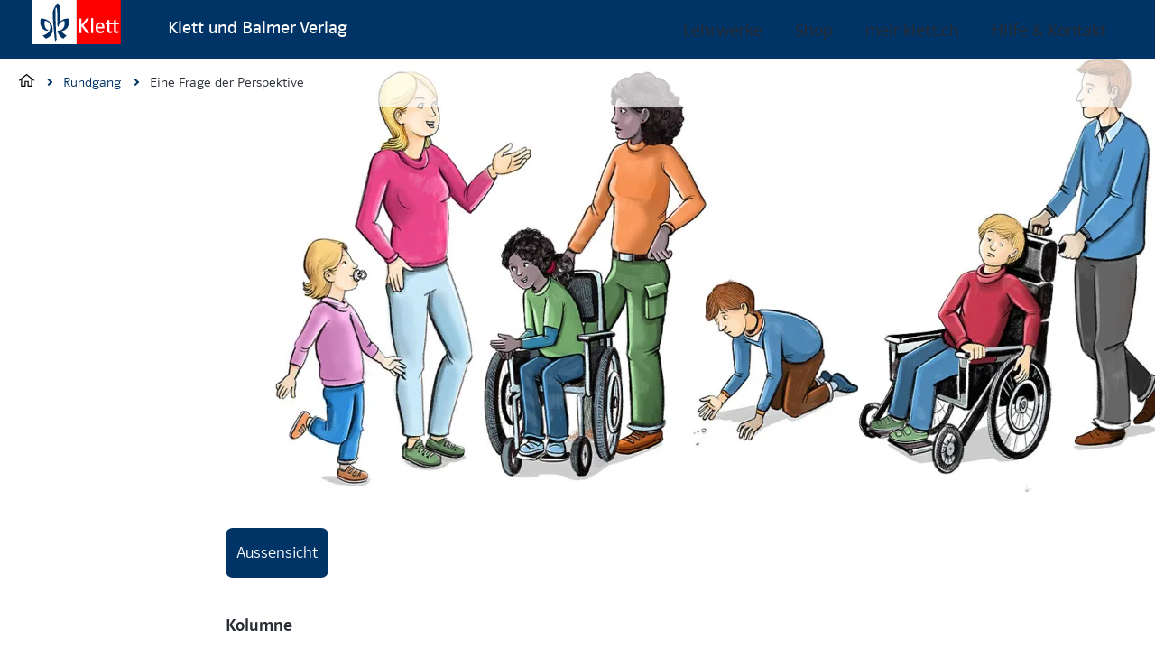

--- FILE ---
content_type: text/html; charset=UTF-8
request_url: https://www.klett.ch/rundgang/01/2022/eine-frage-der-perspektive
body_size: 13581
content:
<!-- SUPER HEAD -->
    

    

<!DOCTYPE html><html     class=" theme-alt-5"><head>
    <title>
        Eine Frage der Perspektive - Klett und Balmer Verlag
    </title>
    <meta charset="UTF-8" />
    <meta name="viewport" content="width=device-width, initial-scale=1" />

        <script>
        var html = document.documentElement;

        if (sessionStorage && sessionStorage.menuLoaded) {
            html.classList.add('klt-u-menu-js-loaded');
        }

        kltuiConfig = { publicRoot: 'https://cdn.klett.ch/ui/15.0.0-beta.13' };
    </script>

    <style>
        @font-face {
            font-family: 'klt';
            font-style: normal;
            font-weight: 100;
            font-display: swap;
            src: url('https://cdn.klett.ch/ui/15.0.0-beta.13/assets/fonts/PoloWeb-Leicht.woff') format('woff'), url('https://cdn.klett.ch/ui/15.0.0-beta.13/assets/fonts/PoloWeb-Leicht.ttf') format('truetype'),
                url('https://cdn.klett.ch/ui/15.0.0-beta.13/assets/fonts/PoloWeb-Leicht.eot') format('embedded-opentype');
        }

        @font-face {
            font-family: 'klt';
            font-style: normal;
            font-weight: 400;
            font-display: swap;
            src: url('https://cdn.klett.ch/ui/15.0.0-beta.13/assets/fonts/PoloWeb-Buch.woff') format('woff'), url('https://cdn.klett.ch/ui/15.0.0-beta.13/assets/fonts/PoloWeb-Buch.ttf') format('truetype'),
                url('https://cdn.klett.ch/ui/15.0.0-beta.13/assets/fonts/PoloWeb-Buch.eot') format('embedded-opentype');
        }

        @font-face {
            font-family: 'klt';
            font-style: normal;
            font-weight: 700;
            font-display: swap;
            src: url('https://cdn.klett.ch/ui/15.0.0-beta.13/assets/fonts/PoloWeb-Krftg.woff') format('woff'), url('https://cdn.klett.ch/ui/15.0.0-beta.13/assets/fonts/PoloWeb-Krftg.ttf') format('truetype'),
                url('https://cdn.klett.ch/ui/15.0.0-beta.13/assets/fonts/PoloWeb-Krftg.eot') format('embedded-opentype');
        }

        @font-face {
            font-family: 'klt-monospace';
            font-style: normal;
            font-weight: 400;
            font-display: swap;
            src: url('https://cdn.klett.ch/ui/15.0.0-beta.13/assets/fonts/SourceCodePro-Regular.ttf') format('truetype');
        }

        @font-face {
            font-family: 'klt-fssally';
            font-style: normal;
            font-weight: 500;
            font-display: swap;
            src: url('https://cdn.klett.ch/ui/15.0.0-beta.13/assets/fonts/FSSallyKlett-Regular.ttf') format('truetype');
        }

        :root {
            --klt-site-font-family: 'klt', -apple-system, BlinkMacSystemFont, Segoe UI, Helvetica, Arial, sans-serif, Apple Color Emoji, Segoe UI Emoji, Segoe UI Symbol;
            --klt-site-font-family-monospace: 'klt-monospace';
            --klt-site-font-family-fssallye: 'klt-fssally';
        }

        body {
            line-height: 1.33;
            font-family: var(--klt-site-font-family);
        }

    </style>
    
    <link rel="preconnect" href="https://downloads.klett.ch" />
    <link rel="modulepreload"
        href="https://cdn.klett.ch/ui/15.0.0-beta.13/assets/js/klt-ui-loader.js?v=0" />
    <link rel="preload"
        href="https://cdn.klett.ch/ui/15.0.0-beta.13/assets/css/klt-ui.css?v=0"
        as="style" />

    <script type="module"
        src="https://cdn.klett.ch/ui/15.0.0-beta.13/assets/js/klt-ui-loader.js?v=0"></script>

        <link rel="stylesheet"
        href="https://cdn.klett.ch/ui/15.0.0-beta.13/assets/css/klt-ui.css?v=0"
        media="all" />
                                        
        <title>Eine Frage der Perspektive</title>
        <meta name="description" content="Unsere Kolumnistin Marah Rikli ist seit der Geburt ihrer Tochter, die mit einer Beeinträchtigung zur Welt kam, empathischer gegenüber anderen Menschen und Familien geworden.">

                <meta property="og:title" content="Eine Frage der Perspektive">
        <meta property="og:description" content="Unsere Kolumnistin Marah Rikli ist seit der Geburt ihrer Tochter, die mit einer Beeinträchtigung zur Welt kam, empathischer gegenüber anderen Menschen und Familien geworden.">
        <meta property="og:image" content="https://www.klett.ch/rundgang/uploads/images//transforms/_socialMediaImage/273/42-kolumne-he1-rundgang-1-2022-klett-und-balmer.webp?v=1740323052">
        <meta property="og:site_name" content="Klett Rundgang">
        <meta property="og:url" content="https://www.klett.ch/rundgang/01/2022/eine-frage-der-perspektive">
        <meta name="twitter:card" content="summary_large_image">
        <meta name="twitter:title" content="Eine Frage der Perspektive">
        <meta name="twitter:description" content="Unsere Kolumnistin Marah Rikli ist seit der Geburt ihrer Tochter, die mit einer Beeinträchtigung zur Welt kam, empathischer gegenüber anderen Menschen und Familien geworden.">
        <meta name="twitter:image" content="https://www.klett.ch/rundgang/uploads/images//transforms/_socialMediaImage/273/42-kolumne-he1-rundgang-1-2022-klett-und-balmer.webp?v=1740323052">
            
</head><body class="">
    <div class="klt-l-site-wrapper klt-l-site-wrapper--extra-large klt-l-site-wrapper--overlay-breadcrumb">
        <div class="klt-l-site">
                            

    
<header     class="klt-p-site-header theme-alt-5">
    <h2 class="klt-u-visuallyhidden">
        Navigation
    </h2>
    

    
<div     class="klt-c-top-bar theme-alt-5">
    <div class="klt-c-top-bar__col klt-c-top-bar__col--1">
                                    <a class="klt-p-site-header__logo" href="https://www.klett.ch" title="Back to Home">
                    <svg xmlns="http://www.w3.org/2000/svg" width="100" height="50" viewBox="0 0 100 50">
  <g id="Symbols" fill="none" fill-rule="evenodd">
    <g id="logo/klett">
      <polygon id="Fill-1" fill="#FFFFFF" points="0 49.906 49.906 49.906 49.906 0 0 0"/>
      <polygon id="Fill-2" fill="#FF0000" points="49.906 49.906 99.812 49.906 99.812 0 49.906 0"/>
      <g id="Group-15" transform="translate(8.803 3.427)">
        <path id="Fill-3" fill="#FFFFFF" d="M88.8334859,24.008662 L85.6021479,24.008662 L85.6017958,30.2364789 C85.6017958,31.6407042 85.9489789,32.0811972 86.8310211,32.0811972 C87.5194014,32.0811972 88.0275,31.8815493 88.7010915,31.6128873 L88.7010915,33.4523239 C87.7355986,33.8998592 87.1000352,34.1350704 86.0782042,34.1350704 C84.1292606,34.1350704 83.3669366,32.9885915 83.3669366,30.5009155 L83.3669366,24.008662 L78.2141197,24.008662 L78.2141197,30.2364789 C78.2141197,31.6407042 78.5605986,32.0811972 79.4426408,32.0811972 C80.1222183,32.0811972 80.6098944,31.8579577 81.2246831,31.6128873 L81.2246831,33.496338 C80.1989789,33.9716901 79.7063732,34.1350704 78.6458099,34.1350704 C76.7415845,34.1350704 75.9341901,32.9892958 75.9341901,30.5009155 L75.9341901,24.008662 L73.9422887,24.008662 L73.9422887,22.2723944 L75.9352465,22.2723944 L75.9792606,19.4980986 L78.2591901,19.0801408 L78.2148239,22.2723944 L83.367993,22.2723944 L83.412007,19.4980986 L85.6922887,19.0797887 L85.6035563,22.2723944 L88.8334859,22.2723944 L88.8334859,24.008662 Z"/>
        <polygon id="Fill-5" fill="#FFFFFF" points="59.769 34.003 57.445 34.003 57.445 17.289 59.769 16.872"/>
        <polygon id="Fill-7" fill="#FFFFFF" points="55.474 34.003 52.425 34.003 46.648 26.329 46.573 26.068 46.453 26.117 46.532 26.429 46.532 34.003 44.119 34.003 44.119 17.545 46.532 17.545 46.532 24.766 46.461 25.012 46.568 25.012 46.648 24.732 52.338 17.545 55.208 17.545 55.208 17.788 55.091 17.788 48.893 25.377 55.358 33.716 55.474 33.716"/>
        <path id="Fill-9" fill="#FFFFFF" d="M70.1921479,26.8231338 C70.1051761,25.632993 70.023838,25.202007 69.6312324,24.611162 C69.3058803,24.1213732 68.6794718,23.6199648 67.6396831,23.6199648 C67.2720775,23.6199648 66.8150352,23.7153873 66.3963732,23.9569366 C65.9287676,24.2273592 65.5048239,24.6748944 65.2333451,25.2766549 C65.0481338,25.6879225 64.9622183,26.2213732 64.9097535,26.8224296 L70.1921479,26.8231338 Z M72.564331,28.6122183 L64.9115141,28.6122183 C64.9960211,29.4953169 65.0417958,29.836162 65.2558803,30.345669 C65.7358099,31.4851056 66.6844014,32.0812324 68.1266549,32.0812324 C68.4685563,32.0812324 68.7801761,32.0558803 69.1636268,31.9886268 C70.0534155,31.8322887 70.577007,31.5368662 71.4319366,31.0389789 L72.0900352,32.8833451 C71.7914437,33.0710211 71.1935563,33.3935563 70.8058803,33.5720775 C69.9203169,33.9808803 68.9326408,34.2234859 67.9051761,34.2234859 C64.502007,34.2234859 62.4935563,31.7157394 62.4935563,27.982993 C62.4935563,24.2498944 64.4139789,21.8745423 67.8164437,21.8745423 C69.4167958,21.8745423 70.4917958,22.414331 71.3055282,23.3794718 C72.457993,24.745669 72.5639789,26.664331 72.564331,28.0720775 L72.564331,28.6122183 Z"/>
        <path id="Fill-11" fill="#003366" d="M19.3502113,24.2933451 C19.3502113,23.3190493 19.3945775,22.1676408 19.3945775,20.8394718 C19.3945775,15.5257394 19.2174648,8.26341549 18.5973944,6.00496479 C18.3759155,5.25214789 17.8551408,5.07503521 17.5452817,4.85390845 C17.2797887,5.47362676 17.1910563,7.95355634 17.1910563,11.4958099 C17.1910563,19.7764437 17.8178169,34.0454577 18.4822535,41.2190493 L16.7488028,43.3341901 C15.774507,35.9394718 14.0026761,18.4922887 14.0026761,11.5401761 C14.0026761,6.97926056 19.183662,0.115528169 19.183662,0.115528169 C19.183662,0.115528169 20.3688732,0.425387324 21.2988028,1.79827465 C21.7857746,2.50672535 22.6273239,4.94228873 22.6273239,11.1859507 C22.6273239,16.5503873 21.9347183,20.9109507 21.7741549,21.8486268 L21.6702817,22.0796127 L21.7639437,22.0979225 L21.8896479,21.8373592 C24.7783803,18.0746831 29.3547887,17.5183451 31.705493,17.5183451 C31.705493,17.5183451 32.3248592,18.9796127 32.3248592,22.0352465 C32.3248592,28.4944014 27.6361268,31.1348944 24.5171127,31.6496831 L24.4125352,31.5841901 L24.3755634,31.6570775 L24.468169,31.7246831 C25.6878873,35.0398239 29.7565493,36.6479225 29.7565493,36.6479225 L26.0811972,40.4116549 C20.2801408,37.6662324 19.3061972,31.2014437 19.3061972,31.2014437 C19.3061972,31.2014437 19.6160563,31.2898239 20.1917606,31.2898239 C21.8301408,31.2898239 27.6308451,30.2271479 27.6308451,22.8764437 C27.6308451,21.6363028 27.3209859,20.617993 27.0111268,20.2194014 C22.7600704,20.3965141 20.8114789,24.4704577 20.59,26.9503873 C19.5273239,26.6845423 19.3502113,25.1792606 19.3502113,24.2933451"/>
        <path id="Fill-13" fill="#003366" d="M2.67901408,36.6479225 C2.67901408,36.6479225 11.3578873,35.4081338 11.3578873,27.1718662 C11.3578873,20.1310211 5.33570423,20.2194014 5.33570423,20.2194014 C5.33570423,20.2194014 4.76,20.7067254 4.76,23.3190493 C4.76,29.3415845 8.6128169,30.7141197 9.49838028,30.8468662 C9.14380282,31.2014437 8.6128169,31.4225704 7.68253521,31.4225704 C4.8043662,31.4225704 0.021971831,28.1218662 0.021971831,22.0352465 C0.021971831,18.7137676 0.642042254,17.5183451 0.642042254,17.5183451 C2.76739437,17.5627113 14.0149296,18.1831338 14.0149296,30.3158803 C14.0149296,38.262007 6.31,40.2792606 6.31,40.2792606 L2.67901408,36.6479225 Z"/>
      </g>
    </g>
  </g>
</svg>

                </a>
            
                            <p class="klt-p-site-header__title">
                    Klett und Balmer Verlag
                </p>
                        </div>
    <div class="klt-c-top-bar__col klt-c-top-bar__col--2">
                                </div>
    <div class="klt-c-top-bar__col klt-c-top-bar__col--3">
                                                        
                                                <h3 class="klt-u-visuallyhidden">
                        Menü
                    </h3>
                    <div class="klt-p-site-header__site-navigation">
                                    <nav class="klt-c-navigation klt-c-navigation--horizontal">
                    <ul class="klt-c-navigation__list">
                                                                            <li class="klt-c-navigation__list-item ">
                                                                                                            <a href="/lehrwerke" class="klt-c-navigation__action" target="_self" >
                                Lehrwerke
                            </a>
                                            </li>
                                                                            <li class="klt-c-navigation__list-item ">
                                                                                                            <a href="/shop/" class="klt-c-navigation__action" target="_self" >
                                Shop
                            </a>
                                            </li>
                                                                            <li class="klt-c-navigation__list-item ">
                                                                                                            <a href="/login/start" class="klt-c-navigation__action" target="_self" >
                                meinklett.ch
                            </a>
                                            </li>
                                                                            <li class="klt-c-navigation__list-item ">
                                                                                                            <a href="/support" class="klt-c-navigation__action" target="_self" >
                                Hilfe &amp; Kontakt
                            </a>
                                            </li>
                            </ul>
            </nav>

                    </div>
                
                                                                    <div class="klt-p-site-header__site-navigation-mobile">
                                                                                                                                                                                                                                                                                                                                                                                                                                                                             
                <nav class="klt-c-menu klt-c-menu--multilevel" data-klt-c-menu="data-klt-c-menu-multilevel">
        <h2 class="klt-u-visuallyhidden">
            Seiten Navigation
        </h2>
        <button type="button" class="klt-c-menu__toggle klt-c-icon-ia-burger klt-c-icon-ia-burger--spin" aria-expanded="false" aria-label="Seiten Navigation" data-klt-c-menu-toggle="data-klt-c-menu-toggle">
            <span class="klt-c-icon-ia-burger-box">
                <span class="klt-c-icon-ia-burger-inner"></span>
            </span>
            <span class="klt-c-menu__toggle-label klt-u-visuallyhidden">
                Navigation öffnen
            </span>
        </button>
                                                                                                                                                                                                                                                                            <ul id="menu-list-1457891558" class="klt-c-menu__list klt-c-menu__list--first-level klt-t-typography-display-4 " data-klt-c-menu-list="data-klt-c-menu-list">
                                                                                                                                        <li class="klt-c-menu__list-item ">
                                                    <a href="/lehrwerke" class="klt-c-menu__action klt-c-menu__action--parent">
                                Lehrwerke
                            </a>
                                                <div class="klt-c-menu__subpages">
                            <div class="klt-c-menu__subpage-title-bar" data-value="Lehrwerke">
                                <button class="klt-c-menu__toggle-children klt-c-menu__action klt-c-menu__action--parent-of-child" data-klt-c-menu-list-toggle-for="menu-list-1457891558" type="button">
                                    <span class="klt-u-visuallyhidden">Alle Bereich</span>
                                        
    
    
        
    <span     class="klt-c-icon klt-c-icon--chevron-left" data-klt-icon-name="chevron-left" aria-hidden="true">
                    <svg xmlns="http://www.w3.org/2000/svg" width="6" height="10" viewBox="0 0 6 10">
  <path fill="#000000" d="M-0.552314303,2.25505554 C-0.883614522,1.9149954 -1.42106006,1.9149954 -1.75231961,2.25501379 C-2.08257488,2.59400133 -2.08257488,3.14265158 -1.75223111,3.48144065 L2.39997301,7.74494839 C2.55873737,7.90820072 2.77450288,8 2.99999217,8 C3.22548146,8 3.44124696,7.90820072 3.60015868,7.74479698 L7.75234078,3.48131203 C8.08255921,3.14265158 8.08255921,2.59400133 7.75230395,2.25501379 C7.4210444,1.9149954 6.88359886,1.9149954 6.55233931,2.25501379 L2.99999217,5.90271964 L-0.552314303,2.25505554 Z" transform="rotate(90 3 5)"/>
</svg>

            </span>

                                </button>
                            </div>
                                                    </div>
                    </li>
                                                                                                                                        <li class="klt-c-menu__list-item ">
                                                    <a href="/shop/" class="klt-c-menu__action klt-c-menu__action--parent">
                                Shop
                            </a>
                                                <div class="klt-c-menu__subpages">
                            <div class="klt-c-menu__subpage-title-bar" data-value="Shop">
                                <button class="klt-c-menu__toggle-children klt-c-menu__action klt-c-menu__action--parent-of-child" data-klt-c-menu-list-toggle-for="menu-list-1457891558" type="button">
                                    <span class="klt-u-visuallyhidden">Alle Bereich</span>
                                        
    
    
        
    <span     class="klt-c-icon klt-c-icon--chevron-left" data-klt-icon-name="chevron-left" aria-hidden="true">
                    <svg xmlns="http://www.w3.org/2000/svg" width="6" height="10" viewBox="0 0 6 10">
  <path fill="#000000" d="M-0.552314303,2.25505554 C-0.883614522,1.9149954 -1.42106006,1.9149954 -1.75231961,2.25501379 C-2.08257488,2.59400133 -2.08257488,3.14265158 -1.75223111,3.48144065 L2.39997301,7.74494839 C2.55873737,7.90820072 2.77450288,8 2.99999217,8 C3.22548146,8 3.44124696,7.90820072 3.60015868,7.74479698 L7.75234078,3.48131203 C8.08255921,3.14265158 8.08255921,2.59400133 7.75230395,2.25501379 C7.4210444,1.9149954 6.88359886,1.9149954 6.55233931,2.25501379 L2.99999217,5.90271964 L-0.552314303,2.25505554 Z" transform="rotate(90 3 5)"/>
</svg>

            </span>

                                </button>
                            </div>
                                                    </div>
                    </li>
                                                                                                                                        <li class="klt-c-menu__list-item ">
                                                    <a href="/login/start" class="klt-c-menu__action klt-c-menu__action--parent">
                                meinklett.ch
                            </a>
                                                <div class="klt-c-menu__subpages">
                            <div class="klt-c-menu__subpage-title-bar" data-value="meinklett.ch">
                                <button class="klt-c-menu__toggle-children klt-c-menu__action klt-c-menu__action--parent-of-child" data-klt-c-menu-list-toggle-for="menu-list-1457891558" type="button">
                                    <span class="klt-u-visuallyhidden">Alle Bereich</span>
                                        
    
    
        
    <span     class="klt-c-icon klt-c-icon--chevron-left" data-klt-icon-name="chevron-left" aria-hidden="true">
                    <svg xmlns="http://www.w3.org/2000/svg" width="6" height="10" viewBox="0 0 6 10">
  <path fill="#000000" d="M-0.552314303,2.25505554 C-0.883614522,1.9149954 -1.42106006,1.9149954 -1.75231961,2.25501379 C-2.08257488,2.59400133 -2.08257488,3.14265158 -1.75223111,3.48144065 L2.39997301,7.74494839 C2.55873737,7.90820072 2.77450288,8 2.99999217,8 C3.22548146,8 3.44124696,7.90820072 3.60015868,7.74479698 L7.75234078,3.48131203 C8.08255921,3.14265158 8.08255921,2.59400133 7.75230395,2.25501379 C7.4210444,1.9149954 6.88359886,1.9149954 6.55233931,2.25501379 L2.99999217,5.90271964 L-0.552314303,2.25505554 Z" transform="rotate(90 3 5)"/>
</svg>

            </span>

                                </button>
                            </div>
                                                    </div>
                    </li>
                                                                                                                                        <li class="klt-c-menu__list-item ">
                                                    <a href="/support" class="klt-c-menu__action klt-c-menu__action--parent">
                                Hilfe &amp; Kontakt
                            </a>
                                                <div class="klt-c-menu__subpages">
                            <div class="klt-c-menu__subpage-title-bar" data-value="Hilfe &amp; Kontakt">
                                <button class="klt-c-menu__toggle-children klt-c-menu__action klt-c-menu__action--parent-of-child" data-klt-c-menu-list-toggle-for="menu-list-1457891558" type="button">
                                    <span class="klt-u-visuallyhidden">Alle Bereich</span>
                                        
    
    
        
    <span     class="klt-c-icon klt-c-icon--chevron-left" data-klt-icon-name="chevron-left" aria-hidden="true">
                    <svg xmlns="http://www.w3.org/2000/svg" width="6" height="10" viewBox="0 0 6 10">
  <path fill="#000000" d="M-0.552314303,2.25505554 C-0.883614522,1.9149954 -1.42106006,1.9149954 -1.75231961,2.25501379 C-2.08257488,2.59400133 -2.08257488,3.14265158 -1.75223111,3.48144065 L2.39997301,7.74494839 C2.55873737,7.90820072 2.77450288,8 2.99999217,8 C3.22548146,8 3.44124696,7.90820072 3.60015868,7.74479698 L7.75234078,3.48131203 C8.08255921,3.14265158 8.08255921,2.59400133 7.75230395,2.25501379 C7.4210444,1.9149954 6.88359886,1.9149954 6.55233931,2.25501379 L2.99999217,5.90271964 L-0.552314303,2.25505554 Z" transform="rotate(90 3 5)"/>
</svg>

            </span>

                                </button>
                            </div>
                                                    </div>
                    </li>
                            </ul>
            </nav>

                    </div>
                                        </div>
</div>
        </header>
            
            <div class="klt-l-page-body-wrapper klt-t-page-body-wrapper">
                                                    <div class="klt-l-page-breadcrumb-wrapper ">
                            
                
                
                
    
            
                            
            
    <nav  class='klt-c-breadcrumb  klt-c-breadcrumb--background' >
        <h2 class="klt-u-visuallyhidden">Breadcrumb</h2>
        <ol class="klt-c-breadcrumb__list klt-t-typography-display-4">
                                                                                            <li class="klt-c-breadcrumb__list-item">
                                        <a href="/" class="klt-c-breadcrumb__action">
                                                        
    
    
        
    <span     class="klt-c-icon klt-c-icon--home" data-klt-icon-name="home" aria-hidden="true">
                    <svg xmlns="http://www.w3.org/2000/svg" width="17" height="14" viewBox="0 0 17 14">
  <path fill="#000000" fill-rule="evenodd" d="M14.7333333,6.42154645 L14.7333333,13.3804298 C14.7333333,13.7224738 14.4541216,14 14.11,14 L10.1622222,14 C9.81726956,14 9.53888889,13.7224738 9.53888889,13.3804298 L9.53888889,8.86953167 L7.46111111,8.86953167 L7.46111111,13.3804298 C7.46111111,13.7224738 7.18189933,14 6.83777778,14 L2.89,14 C2.54504733,14 2.26666667,13.7224738 2.26666667,13.3804298 L2.26666667,6.41982537 L1.00326029,7.43086994 C0.749776779,7.65917223 0.311658918,7.62305257 0.10272689,7.35202902 C-0.10621509,7.08100547 0.0363219632,6.64245021 0.238777485,6.43877783 L8.11673077,0.131504092 C8.24225974,0.0485571345 8.37183549,0.00256659684 8.4988737,0.000102555231 C8.62601972,-0.00236148638 8.75154869,0.0395230161 8.88112029,0.131504092 L16.7590736,6.43877783 C17.0271251,6.64164078 17.0700454,7.10810572 16.8951238,7.35202902 C16.6958945,7.62961424 16.2480722,7.65917223 15.9945887,7.43086994 L14.7333333,6.42154645 Z M13.4866667,5.4238976 L8.49892553,1.43244237 L3.51333333,5.42217681 L3.51333333,12.7608595 L6.21444444,12.7608595 L6.21444444,8.24996142 C6.21444444,7.90709124 6.49282511,7.63039117 6.83777778,7.63039117 L10.1622222,7.63039117 C10.5063438,7.63039117 10.7855556,7.90709124 10.7855556,8.24996142 L10.7855556,12.7608595 L13.4866667,12.7608595 L13.4866667,5.4238976 Z"/>
</svg>

            </span>

                            <span class="klt-u-visuallyhidden">Home</span>
                                            </a>
                                    </li>
                                                                                            <li class="klt-c-breadcrumb__list-item">
                                        <a href="https://www.klett.ch/rundgang" class="klt-c-breadcrumb__action">
                                                    Rundgang
                                            </a>
                                    </li>
                                                                                                                                <li class="klt-c-breadcrumb__list-item klt-c-breadcrumb__list-item--active">
                                        <span class="klt-c-breadcrumb__action">
                                                    Eine Frage der Perspektive
                                                                            <span class="klt-u-visuallyhidden">
                                Aktive Seite
                            </span>
                                            </span>
                                    </li>
                    </ol>
    </nav>

                    </div>
                                <main class="klt-l-page-element-wrapper">
                                                                                                        	<h1 class="klt-c-page-title klt-l-page-title klt-t-page-title klt-t-typography-highlight-strong-dark klt-u-visuallyhidden">
		                            
                        			</h1>
                        <div class="klt-p-k-rundgang-article">
    
            <div class="klt-p-k-rundgang-article__intro">
                
                            
            
        
    
        
    
    
    
        
                
                
                                    
                    
                                                            

                
                
                
                
                
                                                                        
                
                            
                                            
                                                            

                
                
                
                
                
                                                                        
                
                            
                                            
                                                            

                
                
                
                
                
                                                                        
                
                            
                                            
                                                            

                
                
                
                
                
                                                                        
                
                            
                                            
                                                            

                
                
                
                
                
                                                                        
                
                            
                                
                                
                        
    

    
                        
    
                        
<picture class="klt-c-picture">
                        
                            <source     type="image/webp" srcset="https://www.klett.ch/rundgang/uploads/images//transforms/_2560x960_crop_center-center_none/273/42-kolumne-he1-rundgang-1-2022-klett-und-balmer.webp?v=1740323052 2560w" media="(min-width: 2500px)"/>
                            
                            <source     type="image/webp" srcset="https://www.klett.ch/rundgang/uploads/images//transforms/_1280x480_crop_center-center_none/273/42-kolumne-he1-rundgang-1-2022-klett-und-balmer.webp?v=1740323052 1200w" media="(min-width: 1200px)"/>
                            
                            <source     type="image/webp" srcset="https://www.klett.ch/rundgang/uploads/images//transforms/_800x300_crop_center-center_none/273/42-kolumne-he1-rundgang-1-2022-klett-und-balmer.webp?v=1740323052 800w" media="(min-width: 800px)"/>
                            
                            <source     type="image/webp" srcset="https://www.klett.ch/rundgang/uploads/images//transforms/_500x282_crop_center-center_none/273/42-kolumne-he1-rundgang-1-2022-klett-und-balmer.webp?v=1740323052 400w"/>
                            
                            <source     type="image/jpeg" srcset="https://www.klett.ch/rundgang/uploads/images//transforms/_1280x480_crop_center-center_none/273/42-kolumne-he1-rundgang-1-2022-klett-und-balmer.jpeg?v=1740323052 1200w"/>
                
<img src="https://www.klett.ch/rundgang/uploads/images//transforms/_headerFull/273/42-kolumne-he1-rundgang-1-2022-klett-und-balmer.webp?v=1740323052"
    alt="alt"
        class="klt-c-image" width="1280" />
</picture>
        
    
    
            </div>
        
<div class="klt-p-page-custom-header__body">
                                <ul class="klt-p-k-rundgang-article__categories">
                                            <li>Aussensicht</li>
                                    </ul>
            
                            <p class="klt-p-k-rundgang-article__type">Kolumne</p>
            
            <h2 class="klt-c-page-title klt-l-page-title klt-t-page-title klt-p-l-rundgang-article__title">
                Eine Frage der Perspektive
            </h2>

                            <p class="klt-p-k-rundgang-article__lead">Unsere Kolumnistin Marah Rikli ist seit der Geburt ihrer Tochter, die mit einer Beeinträchtigung zur Welt kam, empathischer gegenüber anderen Menschen und Familien geworden.</p>
            
                            <ul class="klt-p-k-rundgang-article__info">
                                            <li>
                            <span class="klt-p-k-rundgang-article__info-label">Veröffentlicht:</span>10.01.2022
                        </li>
                                            <li>
                            <span class="klt-p-k-rundgang-article__info-label">Autorin:</span>Marah Rikli
                        </li>
                                            <li>
                            <span class="klt-p-k-rundgang-article__info-label">Bild:</span>Derek Roczen
                        </li>
                                    </ul>
            
            <div class="klt-p-k-rundgang-article__blocks">
                                
<div class="klt-p-block-rich-text">
    <p>Vor Ronjas * Geburt hatte ich kaum mit beeinträchtigten Kindern zu tun, und das, obwohl in der Schweiz etwa 52 000 Kinder mit einer Behinderung leben. Heute ist das anders. Einerseits bin ich durch meine Tochter sensibilisierter geworden, andererseits bewege ich mich mehr an Orten, wo man sich begegnet. Im Zoo zum Beispiel oder an der heilpädagogischen Schule. Kontakte mit anderen betroffenen Eltern sind für mich bereichernd und entlastend: Für einmal muss ich mich nicht erklären oder mich für das Verhalten meines Kindes entschuldigen. Dazu erfahre ich mehr über andere Familien in ähnlichen Situationen. Und fühle mich dadurch weniger allein mit der herausfordernden Situation.</p>
</div>
                            
        
<div class="klt-p-block-rich-text-extended klt-p-block-rich-text-extended--float-left">
    <div class="klt-p-block-rich-text-extended__floating-block">
                                    <div class="klt-p-block-rich-text-card">
    


<div     class="klt-c-card">
                
<div class="klt-p-block-rich-text">
    <p><strong>Zur Autorin</strong></p>
<p>Marah Rikli ist Buchhänd­lerin, Autorin und Journalistin. Sie hat einen Sohn (17 Jahre) sowie eine Tochter (7 Jahre), die mit einer Entwicklungs­störung auf die Welt kam. Hier schreibt sie über ihr Leben mit einem beeinträchtigten Kind.</p>
</div>
        </div>
</div>                        </div>
    <div class="klt-p-block-rich-text-extended__fixed-block">
        
<div class="klt-p-block-rich-text">
    <p>Viele dieser Kinder sind selbstständiger als unsere Tochter, können den Schulweg zu Fuss bewältigen, gut reden oder schreiben. Andere hingegen werden viele Fähigkeiten nie entwickeln, die Ronja mitbringt. Ronja isst zum Beispiel mit Gabel und Messer, versucht sich anzuziehen. Sie ist lernfähig, macht Fort- und keine Rückschritte und kann mithilfe eines Sprachcomputers kommunizieren. Manchen Kindern fällt es schwer, Kontakt mit Menschen aufzunehmen oder Freundschaften zu schliessen. Sie werden sozial nie so interagieren können wie Ronja. So manches, was mir vor Ronjas Geburt als selbstverständlich erschien, stellte sich damit in den letzten Jahren als «Privileg» heraus.</p>
</div>
    </div>
</div>                        
<div class="klt-p-block-rich-text">
    <p>Ronja kann rennen, hüpfen, vielleicht lernt sie irgendwann Fahrrad oder Ski fahren. Andere Kinder sind körperlich beeinträchtigt. Sie sind auf einen Rollstuhl angewiesen, auf Medikamente oder auf Tag- und Nachtpflege. Sicher, im Vergleich zu durchschnittlich entwickelten Kindern braucht Ronja viel Unterstützung. Doch neben vielen anderen Kindern mit Handicap ist sie wiederum weniger benachteiligt. Auch gesundheitlich haben wir Glück: Ronja weist keine Begleiterkrankungen auf – auch das ist keine Selbstverständlichkeit. 30 bis 40 Prozent der Menschen mit Down-Syndrom zum Beispiel haben einen angeborenen Herzfehler. Kinder mit dem Angelmann-Syndrom leiden fast alle auch an Epilepsie. Kinder mit dem Rett-Syndrom wiederum an Skoliose, einer Verformung der Wirbelsäule.</p>
<p>Seit mir bewusster ist, dass Ronja viel stärker beeinträchtigt sein könnte, bin ich dem Leben und meinem Glück gegenüber demütiger geworden. Und anderen Menschen und Familien gegenüber empathischer. Das Wissen darum, wie belastend bereits unser Alltag ist, lässt mich besser verstehen, wie es anderen Menschen geht, die Schicksalsschläge bewältigen müssen. Ich erinnere mich, als meine Nachbarin einige Jahre vor Ronjas Geburt ein Kind mit Down-Syndrom gebar. Ich nahm ihre Sorgen wenig ernst, dachte, das Kind sei halt einfach ein wenig anders, sonst sei das kein grosses Problem. Durch Ronja hat sich mein Blickwinkel verändert – mittlerweile stehen wir uns sehr nah.</p>
<p>«Bist du bereit, die Welt aus einer Perspektive zu sehen, die nicht deine ist?» Das las ich kürzlich in einem Buch der Politikwissenschaftlerin Emilia Roig. Und erkannte ­meinen Prozess der letzten Jahre wieder. «Wenn ja, wirst du eine tiefe Verbindung zu allen Menschen kultivieren können», schreibt sie weiter. Ich bin bereit dazu. Und Sie?</p>
<p>* Ronja heisst mit richtigem Namen anders.</p>
</div>
                    </div>

            <div class="klt-p-k-rundgang-article-meta-card">
    


<div     class="klt-c-card">
                                        
                                        <div class="klt-p-k-rundgang-article-meta-card__social-media">
                    <p class="klt-u-visuallyhidden">
                        Teilen
                    </p>
                                                                                                            
                            
            
    
    <a href="https://www.facebook.com/sharer.php?u=https%3A%2F%2Fwww.klett.ch%2Frundgang%2F01%2F2022%2Feine-frage-der-perspektive"     class="klt-c-icon-labeled klt-c-icon-action klt-p-k-rundgang-article-meta-card__action klt-p-k-rundgang-article-meta-card__action--redirect klt-t-typography-display-4">
            
    
    
        
    <span     class="klt-c-icon klt-c-icon--facebook" data-klt-icon-name="facebook" aria-hidden="true">
                    <svg width="25" height="25" viewBox="0 0 25 25" fill="none" xmlns="http://www.w3.org/2000/svg">
    <path d="M14.0323 22.3956V13.3678H17.0626L17.5162 9.84948H14.0323V7.60315C14.0323 6.58454 14.3151 5.89031 15.776 5.89031L17.639 5.88945V2.74273C17.3167 2.70001 16.2108 2.60425 14.9242 2.60425C12.2381 2.60425 10.3991 4.24379 10.3991 7.25489V9.84958H7.36096V13.3679H10.399V22.3957L14.0323 22.3956Z" fill="currentcolor"/>
</svg>

            </span>

        <span class="klt-c-icon-label" data-c-icon-label>facebook</span>
    </a>

                                                                                                            
                            
            
    
    <a href="https://x.com/intent/tweet?text=https%3A%2F%2Fwww.klett.ch%2Frundgang%2F01%2F2022%2Feine-frage-der-perspektive"     class="klt-c-icon-labeled klt-c-icon-action klt-p-k-rundgang-article-meta-card__action klt-p-k-rundgang-article-meta-card__action--redirect klt-t-typography-display-4">
            
    
    
        
    <span     class="klt-c-icon klt-c-icon--x" data-klt-icon-name="x" aria-hidden="true">
                    <svg width="25" height="25" viewBox="0 0 25 25" fill="none" xmlns="http://www.w3.org/2000/svg">
    <path d="M18.5365 2.90393H21.7581L14.7198 10.9485L23 21.8952H16.5165L11.4387 15.2559L5.62839 21.8952H2.40464L9.93282 13.2907L1.98981 2.90393H8.63753L13.2276 8.97227L18.5365 2.90393ZM17.4058 19.9667H19.191L7.66761 4.73112H5.75207L17.4058 19.9667Z" fill="currentColor"/>
</svg>

            </span>

        <span class="klt-c-icon-label" data-c-icon-label>x</span>
    </a>

                                                                                                            
                            
            
    
    <a href="https://www.linkedin.com/shareArticle?mini=true&amp;url=https%3A%2F%2Fwww.klett.ch%2Frundgang%2F01%2F2022%2Feine-frage-der-perspektive"     class="klt-c-icon-labeled klt-c-icon-action klt-p-k-rundgang-article-meta-card__action klt-p-k-rundgang-article-meta-card__action--redirect klt-t-typography-display-4">
            
    
    
        
    <span     class="klt-c-icon klt-c-icon--linkedin" data-klt-icon-name="linkedin" aria-hidden="true">
                    <svg width="25" height="25" viewBox="0 0 25 25" fill="none" xmlns="http://www.w3.org/2000/svg">
    <path d="M6.88892 5.30624C6.88892 6.41008 6.00169 7.3045 4.90665 7.3045C3.8116 7.3045 2.92437 6.41008 2.92437 5.30624C2.92437 4.2032 3.8116 3.30798 4.90665 3.30798C6.00169 3.30798 6.88892 4.2032 6.88892 5.30624ZM6.9049 8.90311H2.90839V21.692H6.9049V8.90311ZM13.2849 8.90311H9.31401V21.692H13.2857V14.9786C13.2857 11.2459 18.1047 10.9405 18.1047 14.9786V21.692H22.0917V13.5942C22.0917 7.29571 14.9603 7.52511 13.2849 10.6256V8.90311Z" fill="currentColor"/>
</svg>

            </span>

        <span class="klt-c-icon-label" data-c-icon-label>linkedin</span>
    </a>

                                                                                                            
                            
            
    
    <a href="https://www.xing.com/spi/shares/new?url=https%3A%2F%2Fwww.klett.ch%2Frundgang%2F01%2F2022%2Feine-frage-der-perspektive"     class="klt-c-icon-labeled klt-c-icon-action klt-p-k-rundgang-article-meta-card__action klt-p-k-rundgang-article-meta-card__action--redirect klt-t-typography-display-4">
            
    
    
        
    <span     class="klt-c-icon klt-c-icon--xing" data-klt-icon-name="xing" aria-hidden="true">
                    <svg xmlns="http://www.w3.org/2000/svg" width="25" height="25" viewBox="0 0 25 25">
    <path fill="#000" fill-rule="evenodd" d="M3.845 4.936h3.433c.527 0 .785.357.956.676l2.36 4.322-3.706 6.883c-.175.332-.423.696-.936.696H2.518a.5.5 0 0 1-.448-.246c-.09-.154-.096-.354 0-.553a1520.17 1520.17 0 0 0 3.648-6.78l-2.322-4.22c-.096-.2-.11-.398-.02-.552.088-.15.262-.226.469-.226zM18.269 0h3.468c.207 0 .37.082.457.23.09.154.088.357-.007.557L14.585 14.9a.022.022 0 0 0 0 .023l4.84 9.286c.096.2.099.403.007.557-.087.148-.249.23-.455.23h-3.43c-.526 0-.789-.367-.959-.686L9.71 14.912 17.35.687c.184-.348.406-.687.919-.687z"/>
</svg>

            </span>

        <span class="klt-c-icon-label" data-c-icon-label>xing</span>
    </a>

                                                                                                                                                                
                            
            
    
    <a href="mailto:mailto:?subject=Eine+Frage+der+Perspektive&amp;body=https%3A%2F%2Fwww.klett.ch%2Frundgang%2F01%2F2022%2Feine-frage-der-perspektive"     class="klt-c-icon-labeled klt-c-icon-action klt-p-k-rundgang-article-meta-card__action klt-p-k-rundgang-article-meta-card__action--redirect klt-t-typography-display-4">
            
    
    
        
    <span     class="klt-c-icon klt-c-icon--mail" data-klt-icon-name="mail" aria-hidden="true">
                    <svg xmlns="http://www.w3.org/2000/svg" width="22" height="15" viewBox="0 0 22 15">
  <path fill="#000000" fill-rule="evenodd" d="M1,0 C0.458333333,0 0,0.474137931 0,1.03448276 L0,13.9655172 C0,14.5258621 0.458333333,15 1,15 L21,15 C21.5416667,15 22,14.5258621 22,13.9655172 L22,1.03448276 C22,0.474137931 21.5416667,0 21,0 L1,0 Z M1.5,1.55172414 L20.5,1.55172414 L20.5,1.93172414 L11,9.11655172 L1.5,1.93172414 L1.5,1.55172414 Z M1.5,3.85517241 L10.5546667,10.7086207 C10.819,10.9106897 11.181,10.9106897 11.4453333,10.7086207 L20.5,3.85517241 L20.5,13.4482759 L1.5,13.4482759 L1.5,3.85517241 Z"/>
</svg>

            </span>

        <span class="klt-c-icon-label" data-c-icon-label>mail</span>
    </a>

                                    </div>
                    </div>
</div>

            <div class="klt-p-k-rundgang-article__followup-articles">
                <hr>
                                <h2 class="klt-p-k-rundgang-article__followup-articles-title">Weitere Artikel zum Thema</h2>

                	
		
			<div class="klt-c-extended-cards">
			                                                
    
    
    
    
    <div class="klt-c-article-extended-card-type-l klt-c-article-extended-card-type-l-config-s"
        data-klt-c-content-slider-label="Was wird nur aus ­meinem Kind?">
        <div class="klt-c-extended-card "  data-controller="card" >
            <div class="klt-c-extended-card__image">
                                    
            
        
    
        
    
    
    
        
                
                
                                    
                    
                                                            

                
                
                
                
                
                                                                        
                
                                                                            

                
                
                
                
                
                                                                        
                
                            
                                
                                
                        
    

    
                        
    
                        
<img src="https://www.klett.ch/rundgang/uploads/images//transforms/_teaserBox/699/38_KLETT_RG_2019-1_Kolumne_DerekRoczen_illu_flat-rundgang-2-2019-klett-und-balmer.webp?v=1740052038"
    alt="38 KLETT RG 2019 1 Kolumne Derek Roczen illu flat rundgang 2 2019 klett und balmer"
        class="klt-c-image" width="600" loading="lazy" srcset="https://www.klett.ch/rundgang/uploads/images//transforms/_582x388_crop_center-center_none/699/38_KLETT_RG_2019-1_Kolumne_DerekRoczen_illu_flat-rundgang-2-2019-klett-und-balmer.webp?v=1740052038 1200w, https://www.klett.ch/rundgang/uploads/images//transforms/_1164x776_crop_center-center_none/699/38_KLETT_RG_2019-1_Kolumne_DerekRoczen_illu_flat-rundgang-2-2019-klett-und-balmer.webp?v=1740052038 1920w" />
        
    
     
        </div>
        <div class="klt-c-extended-card__content">
                                                                                                                        
                
    
    <div class="klt-c-article-extended-card__label"><ul class="klt-c-article-extended-card__label-list">
                                    <li>Aussensicht</li>
                            </ul>    </div>
    <p class="klt-c-article-extended-card__subtitle">Kolumne</p>    <h3 class="klt-c-article-extended-card__title">
        <a href="https://www.klett.ch/rundgang/01/2019/was-wird-nur-aus-meinem-kind"
            target=""
            class="klt-c-extended-card__link"
            aria-describedby="klt-c-extended-card__link-8162">
            Was wird nur aus ­meinem Kind?
        </a>
    </h3>
    <p     class="klt-c-article-extended-card__description">
        Nicole Althaus ist Kolumnistin, Autorin und Chefredaktorin Magazine der NZZ. Sie hat zuvor den Mamablog für Tages­anzeiger.ch lanciert und das Familienmagazin «wir eltern» geleitet und neu positioniert. Nicole Althaus hat zwei ­Töchter im Teenageralter und lebt in der Nähe von Zürich.
    </p>
                <div class="klt-article-extended-card__footer"><ul class="klt-article-extended-card__footer-list">
                                    <li>Nicole Althaus</li>
                                    <li>15.01.2019</li>
                            </ul>        </div>
        <span class="klt-u-visuallyhidden" aria-hidden="true" id="klt-c-extended-card__link-8162">Mehr erfahren</span>

                </div>
</div>    </div>

			                                                
    
    
    
    
    <div class="klt-c-article-extended-card-type-l klt-c-article-extended-card-type-l-config-s"
        data-klt-c-content-slider-label="Hausaufgaben – ja oder nein?">
        <div class="klt-c-extended-card "  data-controller="card" >
            <div class="klt-c-extended-card__image">
                                    
            
        
    
        
    
    
    
        
                
                
                                    
                    
                                                            

                
                
                
                
                
                                                                        
                
                                                                            

                
                
                
                
                
                                                                        
                
                            
                                
                                
                        
    

    
                        
    
                        
<img src="https://www.klett.ch/rundgang/uploads/images//transforms/_teaserBox/704/27_iStock-692786068_Hausaufgaben-Kopie_sa-rundgang-2-2019-klett-und-balmer.webp?v=1740052038"
    alt="27 i Stock 692786068 Hausaufgaben Kopie sa rundgang 2 2019 klett und balmer"
        class="klt-c-image" width="600" loading="lazy" srcset="https://www.klett.ch/rundgang/uploads/images//transforms/_582x388_crop_center-center_none/704/27_iStock-692786068_Hausaufgaben-Kopie_sa-rundgang-2-2019-klett-und-balmer.webp?v=1740052038 1200w, https://www.klett.ch/rundgang/uploads/images//transforms/_1164x776_crop_center-center_none/704/27_iStock-692786068_Hausaufgaben-Kopie_sa-rundgang-2-2019-klett-und-balmer.webp?v=1740052038 1920w" />
        
    
     
        </div>
        <div class="klt-c-extended-card__content">
                                                                                                                        
                
    
    <div class="klt-c-article-extended-card__label"><ul class="klt-c-article-extended-card__label-list">
                                    <li>Aussensicht</li>
                            </ul>    </div>
    <p class="klt-c-article-extended-card__subtitle">Pro &amp; Kontra</p>    <h3 class="klt-c-article-extended-card__title">
        <a href="https://www.klett.ch/rundgang/01/2019/hausaufgaben-ja-oder-nein"
            target=""
            class="klt-c-extended-card__link"
            aria-describedby="klt-c-extended-card__link-8517">
            Hausaufgaben – ja oder nein?
        </a>
    </h3>
    <p     class="klt-c-article-extended-card__description">
        Sind Hausaufgaben sinnvoll oder nicht? An dieser Frage scheiden sich die Geister. Wir haben zwei Schulleiter nach ihrer Meinung gefragt: Philipp Apafi erläutert, warum Hausaufgaben unbedingt beibehalten werden müssen. Und Markus Buholzer begründet, warum sie in Kriens abgeschafft wurden.
    </p>
                <div class="klt-article-extended-card__footer"><ul class="klt-article-extended-card__footer-list">
                                    <li>Externer Beitrag</li>
                                    <li>15.01.2019</li>
                            </ul>        </div>
        <span class="klt-u-visuallyhidden" aria-hidden="true" id="klt-c-extended-card__link-8517">Mehr erfahren</span>

                </div>
</div>    </div>

			                                                
    
    
    
    
    <div class="klt-c-article-extended-card-type-l klt-c-article-extended-card-type-l-config-s"
        data-klt-c-content-slider-label="Alles bereit für den ersten Schultag?">
        <div class="klt-c-extended-card "  data-controller="card" >
            <div class="klt-c-extended-card__image">
                                    
            
        
    
        
    
    
    
        
                
                
                                    
                    
                                                            

                
                
                
                
                
                                                                        
                
                                                                            

                
                
                
                
                
                                                                        
                
                            
                                
                                
                        
    

    
                        
    
                        
<img src="https://www.klett.ch/rundgang/uploads/images//transforms/_teaserBox/659/iStock-532269374-rundgang-2-2019-klett-und-balmer.webp?v=1740052038"
    alt="I Stock 532269374 rundgang 2 2019 klett und balmer"
        class="klt-c-image" width="600" loading="lazy" srcset="https://www.klett.ch/rundgang/uploads/images//transforms/_582x388_crop_center-center_none/659/iStock-532269374-rundgang-2-2019-klett-und-balmer.webp?v=1740052038 1200w, https://www.klett.ch/rundgang/uploads/images//transforms/_1164x776_crop_center-center_none/659/iStock-532269374-rundgang-2-2019-klett-und-balmer.webp?v=1740052038 1920w" />
        
    
     
        </div>
        <div class="klt-c-extended-card__content">
                                                                                                                        
                
    
    <div class="klt-c-article-extended-card__label"><ul class="klt-c-article-extended-card__label-list">
                                    <li>Aussensicht</li>
                            </ul>    </div>
    <p class="klt-c-article-extended-card__subtitle">Schulanfang</p>    <h3 class="klt-c-article-extended-card__title">
        <a href="https://www.klett.ch/rundgang/05/2019/alles-bereit-fur-den-ersten-schultag"
            target=""
            class="klt-c-extended-card__link"
            aria-describedby="klt-c-extended-card__link-9575">
            Alles bereit für den ersten Schultag?
        </a>
    </h3>
    <p     class="klt-c-article-extended-card__description">
        Mit dem Beginn des neuen Schuljahrs stehen viele frisch ­ausgebildete Lehrerinnen und Lehrer das erste Mal vor ihrer eigenen Klasse. ­Vorher gilt es noch tausend Dinge zu organisieren und zu erledigen. Mit dieser Checkliste für den Schulanfang geht bestimmt nichts vergessen.
    </p>
                <div class="klt-article-extended-card__footer"><ul class="klt-article-extended-card__footer-list">
                                    <li>Externer Beitrag</li>
                                    <li>14.05.2019</li>
                            </ul>        </div>
        <span class="klt-u-visuallyhidden" aria-hidden="true" id="klt-c-extended-card__link-9575">Mehr erfahren</span>

                </div>
</div>    </div>

			                                                
    
    
    
    
    <div class="klt-c-article-extended-card-type-l klt-c-article-extended-card-type-l-config-s"
        data-klt-c-content-slider-label="Stress, lass nach . . . Tipps für junge Lehrpersonen">
        <div class="klt-c-extended-card "  data-controller="card" >
            <div class="klt-c-extended-card__image">
                                    
            
        
    
        
    
    
    
        
                
                
                                    
                    
                                                            

                
                
                
                
                
                                                                        
                
                                                                            

                
                
                
                
                
                                                                        
                
                            
                                
                                
                        
    

    
                        
    
                        
<img src="https://www.klett.ch/rundgang/uploads/images//transforms/_teaserBox/643/20-21-newatschool-Dr_Sidler_Ausgleich-rundgang-2-2019-klett-und-balmer.webp?v=1740052038"
    alt="20 21 newatschool Dr Sidler Ausgleich rundgang 2 2019 klett und balmer"
        class="klt-c-image" width="600" loading="lazy" srcset="https://www.klett.ch/rundgang/uploads/images//transforms/_582x388_crop_center-center_none/643/20-21-newatschool-Dr_Sidler_Ausgleich-rundgang-2-2019-klett-und-balmer.webp?v=1740052038 1200w, https://www.klett.ch/rundgang/uploads/images//transforms/_1164x776_crop_center-center_none/643/20-21-newatschool-Dr_Sidler_Ausgleich-rundgang-2-2019-klett-und-balmer.webp?v=1740052038 1920w" />
        
    
     
        </div>
        <div class="klt-c-extended-card__content">
                                                                                                                        
                
    
    <div class="klt-c-article-extended-card__label"><ul class="klt-c-article-extended-card__label-list">
                                    <li>Aussensicht</li>
                            </ul>    </div>
    <p class="klt-c-article-extended-card__subtitle">new@school</p>    <h3 class="klt-c-article-extended-card__title">
        <a href="https://www.klett.ch/rundgang/05/2019/stress-lass-nach-tipps-fur-junge-lehrpersonen"
            target=""
            class="klt-c-extended-card__link"
            aria-describedby="klt-c-extended-card__link-2400">
            Stress, lass nach . . . Tipps für junge Lehrpersonen
        </a>
    </h3>
    <p     class="klt-c-article-extended-card__description">
        Lehrpersonen sind in ihrem Beruf mit vielen Herausforderungen ­konfrontiert. Insbesondere frischgebackene Pädagogen laufen Gefahr, sich zu übernehmen. Arbeitsmediziner Claude Sidler gibt ­Ratschläge für eine gesunde Work-Life-Balance.
    </p>
                <div class="klt-article-extended-card__footer"><ul class="klt-article-extended-card__footer-list">
                                    <li>Externer Beitrag</li>
                                    <li>14.05.2019</li>
                            </ul>        </div>
        <span class="klt-u-visuallyhidden" aria-hidden="true" id="klt-c-extended-card__link-2400">Mehr erfahren</span>

                </div>
</div>    </div>

					</div>
	

            </div>
        </div></div>                                    </main>
            </div>
            <footer class="klt-l-site-footer">
                                                                                                
<div class="klt-p-site-footer klt-p-site-footer--advanced ">
    <h1 class="klt-u-visuallyhidden">
        Fusszeile
    </h1>
                    <div class="klt-p-site-footer__contact-information">
            <h2 class="klt-u-visuallyhidden">
                Kontaktinformationen
            </h2>
            <p class="klt-p-site-footer__contact-information-title">
                Klett und Balmer AG
            </p>
                                                <address class="klt-p-site-footer__address">
                <p>
                    Grabenstrasse 17<br>
                    Postfach<br>
                    6341 Baar
                </p>
                                <p>
                    Telefon: 041 726 28 00
                </p>
                                                <p>
                    E-Mail: 
                    <a href="mailto:info@klett.ch">
                        info@klett.ch
                    </a>
                </p>
                                
                                                    <ul class="klt-c-list-external-links">
                            <li class="klt-c-list-external-links__list-item">
                    <a class="klt-c-list-external-links__link" href="https://www.youtube.com/channel/UCYd_HnKcCEnuN4WbTTZwc8A">            
                        
            <span class="klt-c-list-link-meta klt-c-list-link-meta--youtube" title="Youtube">
                
    
    
        
    <span     class="klt-c-icon klt-c-icon--youtube" data-klt-icon-name="youtube" aria-hidden="true">
                    <svg width="25" height="25" viewBox="0 0 25 25" fill="none" xmlns="http://www.w3.org/2000/svg">
    <path fill-rule="evenodd" clip-rule="evenodd"
        d="M22.746 5.7332C23.1031 6.09035 23.3605 6.53483 23.4924 7.02238C24.2521 10.0802 24.0766 14.9096 23.5072 18.0854C23.3752 18.573 23.1179 19.0175 22.7607 19.3746C22.4036 19.7318 21.9591 19.9891 21.4716 20.121C19.6867 20.6078 12.5031 20.6078 12.5031 20.6078C12.5031 20.6078 5.3195 20.6078 3.53466 20.121C3.04711 19.9891 2.60263 19.7318 2.24548 19.3746C1.88834 19.0175 1.63098 18.573 1.49906 18.0854C0.734967 15.0409 0.944428 10.2085 1.48431 7.03713C1.61623 6.54958 1.87359 6.1051 2.23073 5.74795C2.58788 5.39081 3.03236 5.13345 3.51991 5.00153C5.30475 4.51475 12.4884 4.5 12.4884 4.5C12.4884 4.5 19.672 4.5 21.4568 4.98677C21.9444 5.1187 22.3889 5.37606 22.746 5.7332ZM16.1613 12.5539L10.202 16.0056V9.10225L16.1613 12.5539Z"
        fill="currentColor" />
</svg>
            </span>

        </span>
    </a>
                </li>
                            <li class="klt-c-list-external-links__list-item">
                    <a class="klt-c-list-external-links__link" href="https://www.instagram.com/klettundbalmerverlag/">            
                        
            <span class="klt-c-list-link-meta klt-c-list-link-meta--instagram" title="Instagram">
                
    
    
        
    <span     class="klt-c-icon klt-c-icon--instagram" data-klt-icon-name="instagram" aria-hidden="true">
                    <svg width="25" height="25" viewBox="0 0 25 25" fill="none" xmlns="http://www.w3.org/2000/svg">
    <path d="M12.5 4.28299C15.1763 4.28299 15.4938 4.29302 16.5513 4.34147C19.2677 4.46509 20.5366 5.75399 20.6602 8.4504C20.7087 9.50708 20.7178 9.8245 20.7178 12.5009C20.7178 15.1781 20.7078 15.4947 20.6602 16.5513C20.5357 19.2452 19.2702 20.5366 16.5513 20.6603C15.4938 20.7087 15.178 20.7187 12.5 20.7187C9.82361 20.7187 9.50619 20.7087 8.44951 20.6603C5.72636 20.5358 4.4642 19.2411 4.34057 16.5505C4.29212 15.4938 4.2821 15.1772 4.2821 12.5C4.2821 9.82367 4.29296 9.50708 4.34057 8.44957C4.46503 5.75399 5.73054 4.46426 8.44951 4.34063C9.50702 4.29302 9.82361 4.28299 12.5 4.28299ZM12.5 2.4762C9.77767 2.4762 9.43686 2.48789 8.36765 2.53634C4.72732 2.7034 2.70418 4.72321 2.53711 8.36687C2.48783 9.43692 2.47614 9.77773 2.47614 12.5C2.47614 15.2223 2.48783 15.564 2.53628 16.6332C2.70334 20.2735 4.72315 22.2967 8.36681 22.4637C9.43686 22.5122 9.77767 22.5239 12.5 22.5239C15.2223 22.5239 15.5639 22.5122 16.6331 22.4637C20.2701 22.2967 22.2983 20.2769 22.4628 16.6332C22.5121 15.564 22.5238 15.2223 22.5238 12.5C22.5238 9.77773 22.5121 9.43692 22.4637 8.36771C22.2999 4.73072 20.2776 2.70424 16.634 2.53717C15.5639 2.48789 15.2223 2.4762 12.5 2.4762V2.4762ZM12.5 7.35279C9.65738 7.35279 7.35273 9.65744 7.35273 12.5C7.35273 15.3426 9.65738 17.6481 12.5 17.6481C15.3426 17.6481 17.6472 15.3435 17.6472 12.5C17.6472 9.65744 15.3426 7.35279 12.5 7.35279ZM12.5 15.8413C10.6548 15.8413 9.15869 14.3461 9.15869 12.5C9.15869 10.6548 10.6548 9.15875 12.5 9.15875C14.3452 9.15875 15.8413 10.6548 15.8413 12.5C15.8413 14.3461 14.3452 15.8413 12.5 15.8413ZM17.851 5.94695C17.1861 5.94695 16.6473 6.48573 16.6473 7.14981C16.6473 7.81389 17.1861 8.35267 17.851 8.35267C18.5151 8.35267 19.0531 7.81389 19.0531 7.14981C19.0531 6.48573 18.5151 5.94695 17.851 5.94695Z" fill="currentColor"/>
</svg>

            </span>

        </span>
    </a>
                </li>
                            <li class="klt-c-list-external-links__list-item">
                    <a class="klt-c-list-external-links__link" href="https://www.facebook.com/Klett-und-Balmer-Verlag-104163947730885/">            
                        
            <span class="klt-c-list-link-meta klt-c-list-link-meta--facebook" title="Facebook">
                
    
    
        
    <span     class="klt-c-icon klt-c-icon--facebook" data-klt-icon-name="facebook" aria-hidden="true">
                    <svg width="25" height="25" viewBox="0 0 25 25" fill="none" xmlns="http://www.w3.org/2000/svg">
    <path d="M14.0323 22.3956V13.3678H17.0626L17.5162 9.84948H14.0323V7.60315C14.0323 6.58454 14.3151 5.89031 15.776 5.89031L17.639 5.88945V2.74273C17.3167 2.70001 16.2108 2.60425 14.9242 2.60425C12.2381 2.60425 10.3991 4.24379 10.3991 7.25489V9.84958H7.36096V13.3679H10.399V22.3957L14.0323 22.3956Z" fill="currentcolor"/>
</svg>

            </span>

        </span>
    </a>
                </li>
                            <li class="klt-c-list-external-links__list-item">
                    <a class="klt-c-list-external-links__link" href="https://www.linkedin.com/company/klett-und-balmer-ag">            
                        
            <span class="klt-c-list-link-meta klt-c-list-link-meta--linkedin" title="Linkedin">
                
    
    
        
    <span     class="klt-c-icon klt-c-icon--linkedin" data-klt-icon-name="linkedin" aria-hidden="true">
                    <svg width="25" height="25" viewBox="0 0 25 25" fill="none" xmlns="http://www.w3.org/2000/svg">
    <path d="M6.88892 5.30624C6.88892 6.41008 6.00169 7.3045 4.90665 7.3045C3.8116 7.3045 2.92437 6.41008 2.92437 5.30624C2.92437 4.2032 3.8116 3.30798 4.90665 3.30798C6.00169 3.30798 6.88892 4.2032 6.88892 5.30624ZM6.9049 8.90311H2.90839V21.692H6.9049V8.90311ZM13.2849 8.90311H9.31401V21.692H13.2857V14.9786C13.2857 11.2459 18.1047 10.9405 18.1047 14.9786V21.692H22.0917V13.5942C22.0917 7.29571 14.9603 7.52511 13.2849 10.6256V8.90311Z" fill="currentColor"/>
</svg>

            </span>

        </span>
    </a>
                </li>
                    </ul>
    
                            </address>
                                </div>
                <nav class="klt-p-site-footer-navigation">
            <ul class="klt-p-site-footer-navigation__list klt-p-site-footer-navigation__list--advanced">
                                    <li class="klt-p-site-footer-navigation__list-item">
                                                    <p class="klt-p-site-footer-navigation__list-title klt-t-typography-display-4">
                                Kundeninformationen
                            </p>

                            <ul class="klt-p-site-footer-navigation__list klt-p-site-footer-navigation__list--sub">
                                                                    <li class="klt-p-site-footer-navigation__list-item
                                    klt-p-site-footer-navigation__list-item--sub">
                                        <a class="klt-p-site-footer-navigation__action" href="/support">
                                            Hilfe &amp; Kontakt
                                        </a>
                                    </li>
                                                                    <li class="klt-p-site-footer-navigation__list-item
                                    klt-p-site-footer-navigation__list-item--sub">
                                        <a class="klt-p-site-footer-navigation__action" href="/veranstaltungen">
                                            Veranstaltungen
                                        </a>
                                    </li>
                                                                    <li class="klt-p-site-footer-navigation__list-item
                                    klt-p-site-footer-navigation__list-item--sub">
                                        <a class="klt-p-site-footer-navigation__action" href="/fair-kopieren">
                                            Fair kopieren und nutzen
                                        </a>
                                    </li>
                                                            </ul>

                                                                        
    
        
        
        
        
    
    
            <a     class="klt-c-button" href="/newsletter">
                                
    
    <span class="klt-c-icon-labeled ">
            
    
    
        
    <span     class="klt-c-icon klt-c-icon--mail" data-klt-icon-name="mail" aria-hidden="true">
                    <svg xmlns="http://www.w3.org/2000/svg" width="22" height="15" viewBox="0 0 22 15">
  <path fill="#000000" fill-rule="evenodd" d="M1,0 C0.458333333,0 0,0.474137931 0,1.03448276 L0,13.9655172 C0,14.5258621 0.458333333,15 1,15 L21,15 C21.5416667,15 22,14.5258621 22,13.9655172 L22,1.03448276 C22,0.474137931 21.5416667,0 21,0 L1,0 Z M1.5,1.55172414 L20.5,1.55172414 L20.5,1.93172414 L11,9.11655172 L1.5,1.93172414 L1.5,1.55172414 Z M1.5,3.85517241 L10.5546667,10.7086207 C10.819,10.9106897 11.181,10.9106897 11.4453333,10.7086207 L20.5,3.85517241 L20.5,13.4482759 L1.5,13.4482759 L1.5,3.85517241 Z"/>
</svg>

            </span>

        <span class="klt-c-icon-label">Newsletter</span>
    </span>

                    </a>
    
                                                                        </li>
                                    <li class="klt-p-site-footer-navigation__list-item">
                                                    <p class="klt-p-site-footer-navigation__list-title klt-t-typography-display-4">
                                Verlag
                            </p>

                            <ul class="klt-p-site-footer-navigation__list klt-p-site-footer-navigation__list--sub">
                                                                    <li class="klt-p-site-footer-navigation__list-item
                                    klt-p-site-footer-navigation__list-item--sub">
                                        <a class="klt-p-site-footer-navigation__action" href="/der-klett-und-balmer-verlag">
                                            Der Klett und Balmer Verlag
                                        </a>
                                    </li>
                                                                    <li class="klt-p-site-footer-navigation__list-item
                                    klt-p-site-footer-navigation__list-item--sub">
                                        <a class="klt-p-site-footer-navigation__action" href="/comenius-verlag">
                                            Comenius Verlag
                                        </a>
                                    </li>
                                                                    <li class="klt-p-site-footer-navigation__list-item
                                    klt-p-site-footer-navigation__list-item--sub">
                                        <a class="klt-p-site-footer-navigation__action" href="/offene-stellen">
                                            Offene Stellen
                                        </a>
                                    </li>
                                                                    <li class="klt-p-site-footer-navigation__list-item
                                    klt-p-site-footer-navigation__list-item--sub">
                                        <a class="klt-p-site-footer-navigation__action" href="/allgemeine-geschaeftsbedingungen">
                                            Allgemeine Geschäftsbedingungen (AGB)
                                        </a>
                                    </li>
                                                                    <li class="klt-p-site-footer-navigation__list-item
                                    klt-p-site-footer-navigation__list-item--sub">
                                        <a class="klt-p-site-footer-navigation__action" href="/konditionen-und-lieferbedingungen">
                                            Konditionen und Lieferbedingungen
                                        </a>
                                    </li>
                                                                    <li class="klt-p-site-footer-navigation__list-item
                                    klt-p-site-footer-navigation__list-item--sub">
                                        <a class="klt-p-site-footer-navigation__action" href="/datenschutz">
                                            Datenschutzerklärung
                                        </a>
                                    </li>
                                                                    <li class="klt-p-site-footer-navigation__list-item
                                    klt-p-site-footer-navigation__list-item--sub">
                                        <a class="klt-p-site-footer-navigation__action" href="/lizenz-sonderbestimmungen">
                                            Lizenz-Sonderbestimmungen
                                        </a>
                                    </li>
                                                                    <li class="klt-p-site-footer-navigation__list-item
                                    klt-p-site-footer-navigation__list-item--sub">
                                        <a class="klt-p-site-footer-navigation__action" href="/impressum">
                                            Impressum
                                        </a>
                                    </li>
                                                                    <li class="klt-p-site-footer-navigation__list-item
                                    klt-p-site-footer-navigation__list-item--sub">
                                        <a class="klt-p-site-footer-navigation__action" href="/copyrights">
                                            Copyrights
                                        </a>
                                    </li>
                                                            </ul>

                                                                        </li>
                            </ul>
        </nav>
        </div>                            </footer>
        </div>
    </div>

                <!-- Matomo -->
        <script>
          var _paq = window._paq = window._paq || [];
          /* tracker methods like "setCustomDimension" should be called before "trackPageView" */
          _paq.push(['trackPageView']);
          _paq.push(['enableLinkTracking']);
          (function() {
            var u="https://matomo.klett.ch/";
            _paq.push(['setTrackerUrl', u+'matomo.php']);
            _paq.push(['setSiteId', '1']);
            var d=document, g=d.createElement('script'), s=d.getElementsByTagName('script')[0];
            g.async=true; g.src=u+'matomo.js'; s.parentNode.insertBefore(g,s);
          })();
        </script>
        <!-- End Matomo Code -->
    
</body>
</html>

--- FILE ---
content_type: text/javascript
request_url: https://cdn.klett.ch/ui/15.0.0-beta.13/assets/js/horizontal-chip-filter.stimulus-Q2GQP4FL.js
body_size: 153
content:
import {
  Controller
} from "./chunk-5L5PHEMH.js";
import "./chunk-5WRI5ZAA.js";

// source/_patterns/100-components/filters/horizontal-chip-filter.stimulus.ts
var HorizontalChipFilterController = class extends Controller {
  static register(application) {
    application.register("horizontal-chip-filter", this);
  }
  connect() {
    const filterInputs = this.horizontalChipFilterInputTargets;
    this.element.addEventListener("reset", (evt) => {
      evt.preventDefault();
      filterInputs.forEach((filterInput) => filterInput.checked = false);
      this.element.requestSubmit();
    });
  }
};
HorizontalChipFilterController.targets = ["horizontalChipFilterInput"];
var horizontal_chip_filter_stimulus_default = HorizontalChipFilterController;
export {
  HorizontalChipFilterController,
  horizontal_chip_filter_stimulus_default as default
};
//# sourceMappingURL=horizontal-chip-filter.stimulus-Q2GQP4FL.js.map


--- FILE ---
content_type: text/javascript
request_url: https://cdn.klett.ch/ui/15.0.0-beta.13/assets/js/horizontal-chip-filter-priority.stimulus-4XNOVZRT.js
body_size: 634
content:
import {
  Controller
} from "./chunk-5L5PHEMH.js";
import "./chunk-5WRI5ZAA.js";

// source/_patterns/100-components/filters/horizontal-chip-filter-priority.stimulus.ts
var HorizontalChipFilterPriorityController = class extends Controller {
  constructor() {
    super(...arguments);
    this.filterLabelLookup = {};
  }
  static register(application) {
    application.register("horizontal-chip-filter-priority", this);
  }
  connect() {
    this.visibleFilterLabelTargets.forEach((visibleLabel) => {
      const target = visibleLabel.getAttribute("for");
      const dropdownLabel = this.dropdownLabelTargets.find((dropdownLabel2) => dropdownLabel2.getAttribute("for") === target);
      this.filterLabelLookup[target] = { visibleLabel, dropdownLabel };
    });
    this.touchCheck = matchMedia("(pointer: coarse)");
    this.touchCheck.addEventListener("change", (event) => {
      if (event.matches) {
        this.visibleFilterLabelTargets.forEach((label) => {
          label.classList.toggle(this.visuallyHiddenClass, false);
          label.style.visibility = null;
        });
      } else {
        this.visibleFilterTarget.scrollLeft = 0;
        this.checkVisibility();
      }
    });
    if (!this.touchCheck.matches) {
      this.checkVisibility();
    }
  }
  resetCheckVisibility() {
    this.visibleFilterLabelTargets.forEach((label) => label.classList.toggle(this.visuallyHiddenClass, false));
    if (!this.touchCheck.matches) {
      this.checkVisibility();
    }
  }
  checkVisibility() {
    const intersectionObserver = new IntersectionObserver((entries) => {
      let amountHidden = 0;
      entries.forEach((entry) => {
        amountHidden += entry.intersectionRatio !== 1 ? 1 : 0;
        const id = entry.target.getAttribute("for");
        entry.target.style.visibility = entry.intersectionRatio !== 1 ? "hidden" : null;
        this.filterLabelLookup[id].visibleLabel.classList.toggle(this.visuallyHiddenClass, entry.intersectionRatio !== 1);
        this.filterLabelLookup[id].dropdownLabel.classList.toggle(this.visuallyHiddenClass, entry.intersectionRatio === 1);
      });
      this.dropdownToggleTarget.innerText = `+(${amountHidden})`;
      this.dropdownToggleTarget.hidden = !amountHidden;
      intersectionObserver.disconnect();
    }, { threshold: 1, root: this.visibleFilterTarget });
    this.visibleFilterLabelTargets.forEach((label) => intersectionObserver.observe(label));
  }
  toggleMenu() {
    this.dropdownContainerTarget.classList.toggle("klt-c-horizontal-chip-filter-priority__dropdown-open");
  }
};
HorizontalChipFilterPriorityController.targets = ["visibleFilter", "visibleFilterLabel", "dropdownLabel", "dropdownContainer", "dropdownToggle"];
HorizontalChipFilterPriorityController.classes = ["visuallyHidden"];
export {
  HorizontalChipFilterPriorityController
};
//# sourceMappingURL=horizontal-chip-filter-priority.stimulus-4XNOVZRT.js.map


--- FILE ---
content_type: text/javascript
request_url: https://cdn.klett.ch/ui/15.0.0-beta.13/assets/js/card-action-selection.stimulus-K2KFECPG.js
body_size: 107
content:
import {
  Controller
} from "./chunk-5L5PHEMH.js";
import "./chunk-5WRI5ZAA.js";

// source/_patterns/100-components/cards/card-action-selection.stimulus.ts
var CardActionSelectionController = class extends Controller {
  static register(application) {
    application.register("card-action-selection", this);
  }
  connect() {
    console.log("Card Action Selection connected");
  }
  activateOption(event) {
    const option = event.currentTarget;
    const disabledOptions = this.optionTargets.filter((o) => o !== option);
    disabledOptions.forEach((otherOption) => {
      otherOption.classList.remove(...this.activeOptionClasses);
    });
    option.classList.add(...this.activeOptionClasses);
  }
};
CardActionSelectionController.targets = ["option"];
CardActionSelectionController.classes = ["activeOption"];
export {
  CardActionSelectionController
};
//# sourceMappingURL=card-action-selection.stimulus-K2KFECPG.js.map


--- FILE ---
content_type: text/javascript
request_url: https://cdn.klett.ch/ui/15.0.0-beta.13/assets/js/content-marker.stimulus-BVLFRFKC.js
body_size: 7750
content:
import {
  Controller
} from "./chunk-5L5PHEMH.js";
import {
  __commonJS,
  __toESM
} from "./chunk-5WRI5ZAA.js";

// ../../node_modules/.pnpm/mark.js@8.11.1/node_modules/mark.js/dist/mark.es6.js
var require_mark_es6 = __commonJS({
  "../../node_modules/.pnpm/mark.js@8.11.1/node_modules/mark.js/dist/mark.es6.js"(exports, module) {
    (function(global, factory) {
      typeof exports === "object" && typeof module !== "undefined" ? module.exports = factory() : typeof define === "function" && define.amd ? define(factory) : global.Mark = factory();
    })(exports, function() {
      "use strict";
      class DOMIterator {
        constructor(ctx, iframes = true, exclude = [], iframesTimeout = 5e3) {
          this.ctx = ctx;
          this.iframes = iframes;
          this.exclude = exclude;
          this.iframesTimeout = iframesTimeout;
        }
        static matches(element, selector) {
          const selectors = typeof selector === "string" ? [selector] : selector, fn = element.matches || element.matchesSelector || element.msMatchesSelector || element.mozMatchesSelector || element.oMatchesSelector || element.webkitMatchesSelector;
          if (fn) {
            let match = false;
            selectors.every((sel) => {
              if (fn.call(element, sel)) {
                match = true;
                return false;
              }
              return true;
            });
            return match;
          } else {
            return false;
          }
        }
        getContexts() {
          let ctx, filteredCtx = [];
          if (typeof this.ctx === "undefined" || !this.ctx) {
            ctx = [];
          } else if (NodeList.prototype.isPrototypeOf(this.ctx)) {
            ctx = Array.prototype.slice.call(this.ctx);
          } else if (Array.isArray(this.ctx)) {
            ctx = this.ctx;
          } else if (typeof this.ctx === "string") {
            ctx = Array.prototype.slice.call(
              document.querySelectorAll(this.ctx)
            );
          } else {
            ctx = [this.ctx];
          }
          ctx.forEach((ctx2) => {
            const isDescendant = filteredCtx.filter((contexts) => {
              return contexts.contains(ctx2);
            }).length > 0;
            if (filteredCtx.indexOf(ctx2) === -1 && !isDescendant) {
              filteredCtx.push(ctx2);
            }
          });
          return filteredCtx;
        }
        getIframeContents(ifr, successFn, errorFn = () => {
        }) {
          let doc;
          try {
            const ifrWin = ifr.contentWindow;
            doc = ifrWin.document;
            if (!ifrWin || !doc) {
              throw new Error("iframe inaccessible");
            }
          } catch (e) {
            errorFn();
          }
          if (doc) {
            successFn(doc);
          }
        }
        isIframeBlank(ifr) {
          const bl = "about:blank", src = ifr.getAttribute("src").trim(), href = ifr.contentWindow.location.href;
          return href === bl && src !== bl && src;
        }
        observeIframeLoad(ifr, successFn, errorFn) {
          let called = false, tout = null;
          const listener = () => {
            if (called) {
              return;
            }
            called = true;
            clearTimeout(tout);
            try {
              if (!this.isIframeBlank(ifr)) {
                ifr.removeEventListener("load", listener);
                this.getIframeContents(ifr, successFn, errorFn);
              }
            } catch (e) {
              errorFn();
            }
          };
          ifr.addEventListener("load", listener);
          tout = setTimeout(listener, this.iframesTimeout);
        }
        onIframeReady(ifr, successFn, errorFn) {
          try {
            if (ifr.contentWindow.document.readyState === "complete") {
              if (this.isIframeBlank(ifr)) {
                this.observeIframeLoad(ifr, successFn, errorFn);
              } else {
                this.getIframeContents(ifr, successFn, errorFn);
              }
            } else {
              this.observeIframeLoad(ifr, successFn, errorFn);
            }
          } catch (e) {
            errorFn();
          }
        }
        waitForIframes(ctx, done) {
          let eachCalled = 0;
          this.forEachIframe(ctx, () => true, (ifr) => {
            eachCalled++;
            this.waitForIframes(ifr.querySelector("html"), () => {
              if (!--eachCalled) {
                done();
              }
            });
          }, (handled) => {
            if (!handled) {
              done();
            }
          });
        }
        forEachIframe(ctx, filter, each, end = () => {
        }) {
          let ifr = ctx.querySelectorAll("iframe"), open = ifr.length, handled = 0;
          ifr = Array.prototype.slice.call(ifr);
          const checkEnd = () => {
            if (--open <= 0) {
              end(handled);
            }
          };
          if (!open) {
            checkEnd();
          }
          ifr.forEach((ifr2) => {
            if (DOMIterator.matches(ifr2, this.exclude)) {
              checkEnd();
            } else {
              this.onIframeReady(ifr2, (con) => {
                if (filter(ifr2)) {
                  handled++;
                  each(con);
                }
                checkEnd();
              }, checkEnd);
            }
          });
        }
        createIterator(ctx, whatToShow, filter) {
          return document.createNodeIterator(ctx, whatToShow, filter, false);
        }
        createInstanceOnIframe(contents) {
          return new DOMIterator(contents.querySelector("html"), this.iframes);
        }
        compareNodeIframe(node, prevNode, ifr) {
          const compCurr = node.compareDocumentPosition(ifr), prev = Node.DOCUMENT_POSITION_PRECEDING;
          if (compCurr & prev) {
            if (prevNode !== null) {
              const compPrev = prevNode.compareDocumentPosition(ifr), after = Node.DOCUMENT_POSITION_FOLLOWING;
              if (compPrev & after) {
                return true;
              }
            } else {
              return true;
            }
          }
          return false;
        }
        getIteratorNode(itr) {
          const prevNode = itr.previousNode();
          let node;
          if (prevNode === null) {
            node = itr.nextNode();
          } else {
            node = itr.nextNode() && itr.nextNode();
          }
          return {
            prevNode,
            node
          };
        }
        checkIframeFilter(node, prevNode, currIfr, ifr) {
          let key = false, handled = false;
          ifr.forEach((ifrDict, i) => {
            if (ifrDict.val === currIfr) {
              key = i;
              handled = ifrDict.handled;
            }
          });
          if (this.compareNodeIframe(node, prevNode, currIfr)) {
            if (key === false && !handled) {
              ifr.push({
                val: currIfr,
                handled: true
              });
            } else if (key !== false && !handled) {
              ifr[key].handled = true;
            }
            return true;
          }
          if (key === false) {
            ifr.push({
              val: currIfr,
              handled: false
            });
          }
          return false;
        }
        handleOpenIframes(ifr, whatToShow, eCb, fCb) {
          ifr.forEach((ifrDict) => {
            if (!ifrDict.handled) {
              this.getIframeContents(ifrDict.val, (con) => {
                this.createInstanceOnIframe(con).forEachNode(
                  whatToShow,
                  eCb,
                  fCb
                );
              });
            }
          });
        }
        iterateThroughNodes(whatToShow, ctx, eachCb, filterCb, doneCb) {
          const itr = this.createIterator(ctx, whatToShow, filterCb);
          let ifr = [], elements = [], node, prevNode, retrieveNodes = () => {
            ({
              prevNode,
              node
            } = this.getIteratorNode(itr));
            return node;
          };
          while (retrieveNodes()) {
            if (this.iframes) {
              this.forEachIframe(ctx, (currIfr) => {
                return this.checkIframeFilter(node, prevNode, currIfr, ifr);
              }, (con) => {
                this.createInstanceOnIframe(con).forEachNode(
                  whatToShow,
                  (ifrNode) => elements.push(ifrNode),
                  filterCb
                );
              });
            }
            elements.push(node);
          }
          elements.forEach((node2) => {
            eachCb(node2);
          });
          if (this.iframes) {
            this.handleOpenIframes(ifr, whatToShow, eachCb, filterCb);
          }
          doneCb();
        }
        forEachNode(whatToShow, each, filter, done = () => {
        }) {
          const contexts = this.getContexts();
          let open = contexts.length;
          if (!open) {
            done();
          }
          contexts.forEach((ctx) => {
            const ready = () => {
              this.iterateThroughNodes(whatToShow, ctx, each, filter, () => {
                if (--open <= 0) {
                  done();
                }
              });
            };
            if (this.iframes) {
              this.waitForIframes(ctx, ready);
            } else {
              ready();
            }
          });
        }
      }
      class Mark$1 {
        constructor(ctx) {
          this.ctx = ctx;
          this.ie = false;
          const ua = window.navigator.userAgent;
          if (ua.indexOf("MSIE") > -1 || ua.indexOf("Trident") > -1) {
            this.ie = true;
          }
        }
        set opt(val) {
          this._opt = Object.assign({}, {
            "element": "",
            "className": "",
            "exclude": [],
            "iframes": false,
            "iframesTimeout": 5e3,
            "separateWordSearch": true,
            "diacritics": true,
            "synonyms": {},
            "accuracy": "partially",
            "acrossElements": false,
            "caseSensitive": false,
            "ignoreJoiners": false,
            "ignoreGroups": 0,
            "ignorePunctuation": [],
            "wildcards": "disabled",
            "each": () => {
            },
            "noMatch": () => {
            },
            "filter": () => true,
            "done": () => {
            },
            "debug": false,
            "log": window.console
          }, val);
        }
        get opt() {
          return this._opt;
        }
        get iterator() {
          return new DOMIterator(
            this.ctx,
            this.opt.iframes,
            this.opt.exclude,
            this.opt.iframesTimeout
          );
        }
        log(msg, level = "debug") {
          const log = this.opt.log;
          if (!this.opt.debug) {
            return;
          }
          if (typeof log === "object" && typeof log[level] === "function") {
            log[level](`mark.js: ${msg}`);
          }
        }
        escapeStr(str) {
          return str.replace(/[\-\[\]\/\{\}\(\)\*\+\?\.\\\^\$\|]/g, "\\$&");
        }
        createRegExp(str) {
          if (this.opt.wildcards !== "disabled") {
            str = this.setupWildcardsRegExp(str);
          }
          str = this.escapeStr(str);
          if (Object.keys(this.opt.synonyms).length) {
            str = this.createSynonymsRegExp(str);
          }
          if (this.opt.ignoreJoiners || this.opt.ignorePunctuation.length) {
            str = this.setupIgnoreJoinersRegExp(str);
          }
          if (this.opt.diacritics) {
            str = this.createDiacriticsRegExp(str);
          }
          str = this.createMergedBlanksRegExp(str);
          if (this.opt.ignoreJoiners || this.opt.ignorePunctuation.length) {
            str = this.createJoinersRegExp(str);
          }
          if (this.opt.wildcards !== "disabled") {
            str = this.createWildcardsRegExp(str);
          }
          str = this.createAccuracyRegExp(str);
          return str;
        }
        createSynonymsRegExp(str) {
          const syn = this.opt.synonyms, sens = this.opt.caseSensitive ? "" : "i", joinerPlaceholder = this.opt.ignoreJoiners || this.opt.ignorePunctuation.length ? "\0" : "";
          for (let index in syn) {
            if (syn.hasOwnProperty(index)) {
              const value = syn[index], k1 = this.opt.wildcards !== "disabled" ? this.setupWildcardsRegExp(index) : this.escapeStr(index), k2 = this.opt.wildcards !== "disabled" ? this.setupWildcardsRegExp(value) : this.escapeStr(value);
              if (k1 !== "" && k2 !== "") {
                str = str.replace(
                  new RegExp(
                    `(${this.escapeStr(k1)}|${this.escapeStr(k2)})`,
                    `gm${sens}`
                  ),
                  joinerPlaceholder + `(${this.processSynomyms(k1)}|${this.processSynomyms(k2)})` + joinerPlaceholder
                );
              }
            }
          }
          return str;
        }
        processSynomyms(str) {
          if (this.opt.ignoreJoiners || this.opt.ignorePunctuation.length) {
            str = this.setupIgnoreJoinersRegExp(str);
          }
          return str;
        }
        setupWildcardsRegExp(str) {
          str = str.replace(/(?:\\)*\?/g, (val) => {
            return val.charAt(0) === "\\" ? "?" : "";
          });
          return str.replace(/(?:\\)*\*/g, (val) => {
            return val.charAt(0) === "\\" ? "*" : "";
          });
        }
        createWildcardsRegExp(str) {
          let spaces = this.opt.wildcards === "withSpaces";
          return str.replace(/\u0001/g, spaces ? "[\\S\\s]?" : "\\S?").replace(/\u0002/g, spaces ? "[\\S\\s]*?" : "\\S*");
        }
        setupIgnoreJoinersRegExp(str) {
          return str.replace(/[^(|)\\]/g, (val, indx, original) => {
            let nextChar = original.charAt(indx + 1);
            if (/[(|)\\]/.test(nextChar) || nextChar === "") {
              return val;
            } else {
              return val + "\0";
            }
          });
        }
        createJoinersRegExp(str) {
          let joiner = [];
          const ignorePunctuation = this.opt.ignorePunctuation;
          if (Array.isArray(ignorePunctuation) && ignorePunctuation.length) {
            joiner.push(this.escapeStr(ignorePunctuation.join("")));
          }
          if (this.opt.ignoreJoiners) {
            joiner.push("\\u00ad\\u200b\\u200c\\u200d");
          }
          return joiner.length ? str.split(/\u0000+/).join(`[${joiner.join("")}]*`) : str;
        }
        createDiacriticsRegExp(str) {
          const sens = this.opt.caseSensitive ? "" : "i", dct = this.opt.caseSensitive ? [
            "a\xE0\xE1\u1EA3\xE3\u1EA1\u0103\u1EB1\u1EAF\u1EB3\u1EB5\u1EB7\xE2\u1EA7\u1EA5\u1EA9\u1EAB\u1EAD\xE4\xE5\u0101\u0105",
            "A\xC0\xC1\u1EA2\xC3\u1EA0\u0102\u1EB0\u1EAE\u1EB2\u1EB4\u1EB6\xC2\u1EA6\u1EA4\u1EA8\u1EAA\u1EAC\xC4\xC5\u0100\u0104",
            "c\xE7\u0107\u010D",
            "C\xC7\u0106\u010C",
            "d\u0111\u010F",
            "D\u0110\u010E",
            "e\xE8\xE9\u1EBB\u1EBD\u1EB9\xEA\u1EC1\u1EBF\u1EC3\u1EC5\u1EC7\xEB\u011B\u0113\u0119",
            "E\xC8\xC9\u1EBA\u1EBC\u1EB8\xCA\u1EC0\u1EBE\u1EC2\u1EC4\u1EC6\xCB\u011A\u0112\u0118",
            "i\xEC\xED\u1EC9\u0129\u1ECB\xEE\xEF\u012B",
            "I\xCC\xCD\u1EC8\u0128\u1ECA\xCE\xCF\u012A",
            "l\u0142",
            "L\u0141",
            "n\xF1\u0148\u0144",
            "N\xD1\u0147\u0143",
            "o\xF2\xF3\u1ECF\xF5\u1ECD\xF4\u1ED3\u1ED1\u1ED5\u1ED7\u1ED9\u01A1\u1EDF\u1EE1\u1EDB\u1EDD\u1EE3\xF6\xF8\u014D",
            "O\xD2\xD3\u1ECE\xD5\u1ECC\xD4\u1ED2\u1ED0\u1ED4\u1ED6\u1ED8\u01A0\u1EDE\u1EE0\u1EDA\u1EDC\u1EE2\xD6\xD8\u014C",
            "r\u0159",
            "R\u0158",
            "s\u0161\u015B\u0219\u015F",
            "S\u0160\u015A\u0218\u015E",
            "t\u0165\u021B\u0163",
            "T\u0164\u021A\u0162",
            "u\xF9\xFA\u1EE7\u0169\u1EE5\u01B0\u1EEB\u1EE9\u1EED\u1EEF\u1EF1\xFB\xFC\u016F\u016B",
            "U\xD9\xDA\u1EE6\u0168\u1EE4\u01AF\u1EEA\u1EE8\u1EEC\u1EEE\u1EF0\xDB\xDC\u016E\u016A",
            "y\xFD\u1EF3\u1EF7\u1EF9\u1EF5\xFF",
            "Y\xDD\u1EF2\u1EF6\u1EF8\u1EF4\u0178",
            "z\u017E\u017C\u017A",
            "Z\u017D\u017B\u0179"
          ] : [
            "a\xE0\xE1\u1EA3\xE3\u1EA1\u0103\u1EB1\u1EAF\u1EB3\u1EB5\u1EB7\xE2\u1EA7\u1EA5\u1EA9\u1EAB\u1EAD\xE4\xE5\u0101\u0105A\xC0\xC1\u1EA2\xC3\u1EA0\u0102\u1EB0\u1EAE\u1EB2\u1EB4\u1EB6\xC2\u1EA6\u1EA4\u1EA8\u1EAA\u1EAC\xC4\xC5\u0100\u0104",
            "c\xE7\u0107\u010DC\xC7\u0106\u010C",
            "d\u0111\u010FD\u0110\u010E",
            "e\xE8\xE9\u1EBB\u1EBD\u1EB9\xEA\u1EC1\u1EBF\u1EC3\u1EC5\u1EC7\xEB\u011B\u0113\u0119E\xC8\xC9\u1EBA\u1EBC\u1EB8\xCA\u1EC0\u1EBE\u1EC2\u1EC4\u1EC6\xCB\u011A\u0112\u0118",
            "i\xEC\xED\u1EC9\u0129\u1ECB\xEE\xEF\u012BI\xCC\xCD\u1EC8\u0128\u1ECA\xCE\xCF\u012A",
            "l\u0142L\u0141",
            "n\xF1\u0148\u0144N\xD1\u0147\u0143",
            "o\xF2\xF3\u1ECF\xF5\u1ECD\xF4\u1ED3\u1ED1\u1ED5\u1ED7\u1ED9\u01A1\u1EDF\u1EE1\u1EDB\u1EDD\u1EE3\xF6\xF8\u014DO\xD2\xD3\u1ECE\xD5\u1ECC\xD4\u1ED2\u1ED0\u1ED4\u1ED6\u1ED8\u01A0\u1EDE\u1EE0\u1EDA\u1EDC\u1EE2\xD6\xD8\u014C",
            "r\u0159R\u0158",
            "s\u0161\u015B\u0219\u015FS\u0160\u015A\u0218\u015E",
            "t\u0165\u021B\u0163T\u0164\u021A\u0162",
            "u\xF9\xFA\u1EE7\u0169\u1EE5\u01B0\u1EEB\u1EE9\u1EED\u1EEF\u1EF1\xFB\xFC\u016F\u016BU\xD9\xDA\u1EE6\u0168\u1EE4\u01AF\u1EEA\u1EE8\u1EEC\u1EEE\u1EF0\xDB\xDC\u016E\u016A",
            "y\xFD\u1EF3\u1EF7\u1EF9\u1EF5\xFFY\xDD\u1EF2\u1EF6\u1EF8\u1EF4\u0178",
            "z\u017E\u017C\u017AZ\u017D\u017B\u0179"
          ];
          let handled = [];
          str.split("").forEach((ch) => {
            dct.every((dct2) => {
              if (dct2.indexOf(ch) !== -1) {
                if (handled.indexOf(dct2) > -1) {
                  return false;
                }
                str = str.replace(
                  new RegExp(`[${dct2}]`, `gm${sens}`),
                  `[${dct2}]`
                );
                handled.push(dct2);
              }
              return true;
            });
          });
          return str;
        }
        createMergedBlanksRegExp(str) {
          return str.replace(/[\s]+/gmi, "[\\s]+");
        }
        createAccuracyRegExp(str) {
          const chars = "!\"#$%&'()*+,-./:;<=>?@[\\]^_`{|}~\xA1\xBF";
          let acc = this.opt.accuracy, val = typeof acc === "string" ? acc : acc.value, ls = typeof acc === "string" ? [] : acc.limiters, lsJoin = "";
          ls.forEach((limiter) => {
            lsJoin += `|${this.escapeStr(limiter)}`;
          });
          switch (val) {
            case "partially":
            default:
              return `()(${str})`;
            case "complementary":
              lsJoin = "\\s" + (lsJoin ? lsJoin : this.escapeStr(chars));
              return `()([^${lsJoin}]*${str}[^${lsJoin}]*)`;
            case "exactly":
              return `(^|\\s${lsJoin})(${str})(?=$|\\s${lsJoin})`;
          }
        }
        getSeparatedKeywords(sv) {
          let stack = [];
          sv.forEach((kw) => {
            if (!this.opt.separateWordSearch) {
              if (kw.trim() && stack.indexOf(kw) === -1) {
                stack.push(kw);
              }
            } else {
              kw.split(" ").forEach((kwSplitted) => {
                if (kwSplitted.trim() && stack.indexOf(kwSplitted) === -1) {
                  stack.push(kwSplitted);
                }
              });
            }
          });
          return {
            "keywords": stack.sort((a, b) => {
              return b.length - a.length;
            }),
            "length": stack.length
          };
        }
        isNumeric(value) {
          return Number(parseFloat(value)) == value;
        }
        checkRanges(array) {
          if (!Array.isArray(array) || Object.prototype.toString.call(array[0]) !== "[object Object]") {
            this.log("markRanges() will only accept an array of objects");
            this.opt.noMatch(array);
            return [];
          }
          const stack = [];
          let last = 0;
          array.sort((a, b) => {
            return a.start - b.start;
          }).forEach((item) => {
            let { start, end, valid } = this.callNoMatchOnInvalidRanges(item, last);
            if (valid) {
              item.start = start;
              item.length = end - start;
              stack.push(item);
              last = end;
            }
          });
          return stack;
        }
        callNoMatchOnInvalidRanges(range, last) {
          let start, end, valid = false;
          if (range && typeof range.start !== "undefined") {
            start = parseInt(range.start, 10);
            end = start + parseInt(range.length, 10);
            if (this.isNumeric(range.start) && this.isNumeric(range.length) && end - last > 0 && end - start > 0) {
              valid = true;
            } else {
              this.log(
                `Ignoring invalid or overlapping range: ${JSON.stringify(range)}`
              );
              this.opt.noMatch(range);
            }
          } else {
            this.log(`Ignoring invalid range: ${JSON.stringify(range)}`);
            this.opt.noMatch(range);
          }
          return {
            start,
            end,
            valid
          };
        }
        checkWhitespaceRanges(range, originalLength, string) {
          let end, valid = true, max = string.length, offset = originalLength - max, start = parseInt(range.start, 10) - offset;
          start = start > max ? max : start;
          end = start + parseInt(range.length, 10);
          if (end > max) {
            end = max;
            this.log(`End range automatically set to the max value of ${max}`);
          }
          if (start < 0 || end - start < 0 || start > max || end > max) {
            valid = false;
            this.log(`Invalid range: ${JSON.stringify(range)}`);
            this.opt.noMatch(range);
          } else if (string.substring(start, end).replace(/\s+/g, "") === "") {
            valid = false;
            this.log("Skipping whitespace only range: " + JSON.stringify(range));
            this.opt.noMatch(range);
          }
          return {
            start,
            end,
            valid
          };
        }
        getTextNodes(cb) {
          let val = "", nodes = [];
          this.iterator.forEachNode(NodeFilter.SHOW_TEXT, (node) => {
            nodes.push({
              start: val.length,
              end: (val += node.textContent).length,
              node
            });
          }, (node) => {
            if (this.matchesExclude(node.parentNode)) {
              return NodeFilter.FILTER_REJECT;
            } else {
              return NodeFilter.FILTER_ACCEPT;
            }
          }, () => {
            cb({
              value: val,
              nodes
            });
          });
        }
        matchesExclude(el) {
          return DOMIterator.matches(el, this.opt.exclude.concat([
            "script",
            "style",
            "title",
            "head",
            "html"
          ]));
        }
        wrapRangeInTextNode(node, start, end) {
          const hEl = !this.opt.element ? "mark" : this.opt.element, startNode = node.splitText(start), ret = startNode.splitText(end - start);
          let repl = document.createElement(hEl);
          repl.setAttribute("data-markjs", "true");
          if (this.opt.className) {
            repl.setAttribute("class", this.opt.className);
          }
          repl.textContent = startNode.textContent;
          startNode.parentNode.replaceChild(repl, startNode);
          return ret;
        }
        wrapRangeInMappedTextNode(dict, start, end, filterCb, eachCb) {
          dict.nodes.every((n, i) => {
            const sibl = dict.nodes[i + 1];
            if (typeof sibl === "undefined" || sibl.start > start) {
              if (!filterCb(n.node)) {
                return false;
              }
              const s = start - n.start, e = (end > n.end ? n.end : end) - n.start, startStr = dict.value.substr(0, n.start), endStr = dict.value.substr(e + n.start);
              n.node = this.wrapRangeInTextNode(n.node, s, e);
              dict.value = startStr + endStr;
              dict.nodes.forEach((k, j) => {
                if (j >= i) {
                  if (dict.nodes[j].start > 0 && j !== i) {
                    dict.nodes[j].start -= e;
                  }
                  dict.nodes[j].end -= e;
                }
              });
              end -= e;
              eachCb(n.node.previousSibling, n.start);
              if (end > n.end) {
                start = n.end;
              } else {
                return false;
              }
            }
            return true;
          });
        }
        wrapMatches(regex, ignoreGroups, filterCb, eachCb, endCb) {
          const matchIdx = ignoreGroups === 0 ? 0 : ignoreGroups + 1;
          this.getTextNodes((dict) => {
            dict.nodes.forEach((node) => {
              node = node.node;
              let match;
              while ((match = regex.exec(node.textContent)) !== null && match[matchIdx] !== "") {
                if (!filterCb(match[matchIdx], node)) {
                  continue;
                }
                let pos = match.index;
                if (matchIdx !== 0) {
                  for (let i = 1; i < matchIdx; i++) {
                    pos += match[i].length;
                  }
                }
                node = this.wrapRangeInTextNode(
                  node,
                  pos,
                  pos + match[matchIdx].length
                );
                eachCb(node.previousSibling);
                regex.lastIndex = 0;
              }
            });
            endCb();
          });
        }
        wrapMatchesAcrossElements(regex, ignoreGroups, filterCb, eachCb, endCb) {
          const matchIdx = ignoreGroups === 0 ? 0 : ignoreGroups + 1;
          this.getTextNodes((dict) => {
            let match;
            while ((match = regex.exec(dict.value)) !== null && match[matchIdx] !== "") {
              let start = match.index;
              if (matchIdx !== 0) {
                for (let i = 1; i < matchIdx; i++) {
                  start += match[i].length;
                }
              }
              const end = start + match[matchIdx].length;
              this.wrapRangeInMappedTextNode(dict, start, end, (node) => {
                return filterCb(match[matchIdx], node);
              }, (node, lastIndex) => {
                regex.lastIndex = lastIndex;
                eachCb(node);
              });
            }
            endCb();
          });
        }
        wrapRangeFromIndex(ranges, filterCb, eachCb, endCb) {
          this.getTextNodes((dict) => {
            const originalLength = dict.value.length;
            ranges.forEach((range, counter) => {
              let { start, end, valid } = this.checkWhitespaceRanges(
                range,
                originalLength,
                dict.value
              );
              if (valid) {
                this.wrapRangeInMappedTextNode(dict, start, end, (node) => {
                  return filterCb(
                    node,
                    range,
                    dict.value.substring(start, end),
                    counter
                  );
                }, (node) => {
                  eachCb(node, range);
                });
              }
            });
            endCb();
          });
        }
        unwrapMatches(node) {
          const parent = node.parentNode;
          let docFrag = document.createDocumentFragment();
          while (node.firstChild) {
            docFrag.appendChild(node.removeChild(node.firstChild));
          }
          parent.replaceChild(docFrag, node);
          if (!this.ie) {
            parent.normalize();
          } else {
            this.normalizeTextNode(parent);
          }
        }
        normalizeTextNode(node) {
          if (!node) {
            return;
          }
          if (node.nodeType === 3) {
            while (node.nextSibling && node.nextSibling.nodeType === 3) {
              node.nodeValue += node.nextSibling.nodeValue;
              node.parentNode.removeChild(node.nextSibling);
            }
          } else {
            this.normalizeTextNode(node.firstChild);
          }
          this.normalizeTextNode(node.nextSibling);
        }
        markRegExp(regexp, opt) {
          this.opt = opt;
          this.log(`Searching with expression "${regexp}"`);
          let totalMatches = 0, fn = "wrapMatches";
          const eachCb = (element) => {
            totalMatches++;
            this.opt.each(element);
          };
          if (this.opt.acrossElements) {
            fn = "wrapMatchesAcrossElements";
          }
          this[fn](regexp, this.opt.ignoreGroups, (match, node) => {
            return this.opt.filter(node, match, totalMatches);
          }, eachCb, () => {
            if (totalMatches === 0) {
              this.opt.noMatch(regexp);
            }
            this.opt.done(totalMatches);
          });
        }
        mark(sv, opt) {
          this.opt = opt;
          let totalMatches = 0, fn = "wrapMatches";
          const {
            keywords: kwArr,
            length: kwArrLen
          } = this.getSeparatedKeywords(typeof sv === "string" ? [sv] : sv), sens = this.opt.caseSensitive ? "" : "i", handler = (kw) => {
            let regex = new RegExp(this.createRegExp(kw), `gm${sens}`), matches = 0;
            this.log(`Searching with expression "${regex}"`);
            this[fn](regex, 1, (term, node) => {
              return this.opt.filter(node, kw, totalMatches, matches);
            }, (element) => {
              matches++;
              totalMatches++;
              this.opt.each(element);
            }, () => {
              if (matches === 0) {
                this.opt.noMatch(kw);
              }
              if (kwArr[kwArrLen - 1] === kw) {
                this.opt.done(totalMatches);
              } else {
                handler(kwArr[kwArr.indexOf(kw) + 1]);
              }
            });
          };
          if (this.opt.acrossElements) {
            fn = "wrapMatchesAcrossElements";
          }
          if (kwArrLen === 0) {
            this.opt.done(totalMatches);
          } else {
            handler(kwArr[0]);
          }
        }
        markRanges(rawRanges, opt) {
          this.opt = opt;
          let totalMatches = 0, ranges = this.checkRanges(rawRanges);
          if (ranges && ranges.length) {
            this.log(
              "Starting to mark with the following ranges: " + JSON.stringify(ranges)
            );
            this.wrapRangeFromIndex(
              ranges,
              (node, range, match, counter) => {
                return this.opt.filter(node, range, match, counter);
              },
              (element, range) => {
                totalMatches++;
                this.opt.each(element, range);
              },
              () => {
                this.opt.done(totalMatches);
              }
            );
          } else {
            this.opt.done(totalMatches);
          }
        }
        unmark(opt) {
          this.opt = opt;
          let sel = this.opt.element ? this.opt.element : "*";
          sel += "[data-markjs]";
          if (this.opt.className) {
            sel += `.${this.opt.className}`;
          }
          this.log(`Removal selector "${sel}"`);
          this.iterator.forEachNode(NodeFilter.SHOW_ELEMENT, (node) => {
            this.unwrapMatches(node);
          }, (node) => {
            const matchesSel = DOMIterator.matches(node, sel), matchesExclude = this.matchesExclude(node);
            if (!matchesSel || matchesExclude) {
              return NodeFilter.FILTER_REJECT;
            } else {
              return NodeFilter.FILTER_ACCEPT;
            }
          }, this.opt.done);
        }
      }
      function Mark2(ctx) {
        const instance = new Mark$1(ctx);
        this.mark = (sv, opt) => {
          instance.mark(sv, opt);
          return this;
        };
        this.markRegExp = (sv, opt) => {
          instance.markRegExp(sv, opt);
          return this;
        };
        this.markRanges = (sv, opt) => {
          instance.markRanges(sv, opt);
          return this;
        };
        this.unmark = (opt) => {
          instance.unmark(opt);
          return this;
        };
        return this;
      }
      return Mark2;
    });
  }
});

// source/_patterns/100-components/content-marker/content-marker.stimulus.ts
var import_mark = __toESM(require_mark_es6());
var ContentMarkerController = class extends Controller {
  constructor() {
    super(...arguments);
    this._markerjs = null;
    this._markerjsOptions = null;
  }
  static register(application) {
    application.register("content-marker", this);
  }
  get value() {
    if (this.hasInputTarget) {
      return this.inputTarget?.value;
    }
    return this.inputValue;
  }
  get markerjs() {
    if (!this._markerjs) {
      this._markerjs = new import_mark.default(this.markingTargetElement);
    }
    return this._markerjs;
  }
  get markerjsOptions() {
    if (!this._markerjsOptions) {
      this._markerjsOptions = {
        acrossElements: true,
        exclude: this.excludeValue.reduce((list, value) => {
          list.push(`${value} *`);
          return list;
        }, this.excludeValue)
      };
    }
    return this._markerjsOptions;
  }
  get markingTargetElement() {
    return this.hasMarkingTarget ? this.markingTarget : this.element;
  }
  connect() {
    this.markContent(this.value);
  }
  /**
   * Mark all parts in the content matching the given value
   * @param value The value to mark in the content
   */
  markContent(value) {
    if (value) {
      this.markerjs.unmark().mark(value, this.markerjsOptions);
    } else {
      this.markerjs.unmark();
    }
  }
  inputValueChanged(value, previousValue) {
    if (value !== previousValue) {
      this.markContent(value);
    }
  }
  inputTargetConnected(element) {
    if (this.liveUpdateValue) {
      element.setAttribute("data-action", "content-marker#onInputTargetValueChange");
    }
  }
  onInputTargetValueChange() {
    this.markContent(this.value);
  }
};
ContentMarkerController.values = {
  input: {
    type: String,
    default: ""
  },
  liveUpdate: {
    type: Boolean,
    default: false
  },
  exclude: {
    type: Array,
    default: []
  }
};
ContentMarkerController.targets = ["input", "marking"];
export {
  ContentMarkerController
};
/*! Bundled license information:

mark.js/dist/mark.es6.js:
  (*!***************************************************
  * mark.js v8.11.1
  * https://markjs.io/
  * Copyright (c) 2014–2018, Julian Kühnel
  * Released under the MIT license https://git.io/vwTVl
  *****************************************************)
*/
//# sourceMappingURL=content-marker.stimulus-BVLFRFKC.js.map


--- FILE ---
content_type: text/javascript
request_url: https://cdn.klett.ch/ui/15.0.0-beta.13/assets/js/file-input-field.stimulus-BYCCGV7B.js
body_size: 899
content:
import {
  bindDataToTemplate,
  humanFileSize
} from "./chunk-C2NPG7NN.js";
import {
  Controller
} from "./chunk-5L5PHEMH.js";
import "./chunk-5WRI5ZAA.js";

// source/_patterns/100-components/form-fields/file-input-field.stimulus.ts
var FileInputFieldController = class extends Controller {
  static register(application) {
    application.register("file-input-field", this);
  }
  /**
   * Get the current selected files
   */
  get files() {
    if (this.hasInputTarget) {
      return this.inputTarget.files;
    }
    return [];
  }
  connect() {
    try {
      this.initFilelist();
      this.element.classList.add("js");
    } catch (e) {
      console.error(`'Could not progressive enhance file input field`, e);
    }
  }
  initFilelist() {
    const listElement = document.createElement("UL");
    listElement.setAttribute("data-file-input-field-target", "filelist");
    listElement.setAttribute("role", "list");
    listElement.hidden = true;
    this.element.append(listElement);
    this.updateCounter();
  }
  /**
   * [data-action="file-input-field#onFileAdd"]
   */
  onFileAdd(e) {
    if (this.maxValue === -1 || this.files.length <= this.maxValue) {
      this.updateFilelist();
    } else {
      for (let index = 1; this.files.length > this.maxValue; index++) {
        this.removeFile(this.files.length - index);
      }
    }
  }
  /**
   * [data-action="file-input-field#onFileRemove"]
   */
  onFileRemove(e) {
    const selectedFilelistItemElement = e.currentTarget.parentNode;
    const fileIndex = this.filelistItemTargets.findIndex((target) => target === selectedFilelistItemElement);
    this.removeFile(fileIndex);
  }
  removeFile(fileIndex) {
    const fileBuffer = Array.from(this.files);
    fileBuffer.splice(fileIndex, 1);
    const dT = new DataTransfer();
    for (const file of fileBuffer) {
      dT.items.add(file);
    }
    this.inputTarget.files = dT.files;
    this.updateFilelist();
  }
  updateFilelist() {
    if (this.files.length < 1) {
      this.hideFilelist();
    } else {
      this.showFilelist();
    }
    this.filelistTarget.innerHTML = "";
    for (const file of this.files) {
      const itemTemplate = this.filelistItemTemplateTarget.content.firstElementChild.cloneNode(
        true
      );
      const fileData = {
        name: file.name,
        size: humanFileSize(file.size)
      };
      const itemHTML = bindDataToTemplate(fileData, itemTemplate);
      this.filelistTarget.insertAdjacentHTML("beforeend", itemHTML);
    }
    this.updateCounter();
  }
  updateCounter() {
    if (this.hasCounterTarget) {
      this.counterTarget.remove();
    }
    if (this.hasCounterTemplateTarget && this.maxValue !== -1) {
      const counterTemplate = this.counterTemplateTarget.content.firstElementChild.cloneNode(true);
      const counterHTML = bindDataToTemplate(
        {
          counter: this.files.length,
          max: this.maxValue
        },
        counterTemplate
      );
      this.labelTarget.insertAdjacentHTML("beforeend", counterHTML);
    }
  }
  hideFilelist() {
    this.filelistTarget.hidden = true;
  }
  showFilelist() {
    this.filelistTarget.hidden = false;
  }
};
FileInputFieldController.targets = [
  "input",
  "filelist",
  "filelistItemTemplate",
  "filelistItem",
  "counterTemplate",
  "counter",
  "label"
];
FileInputFieldController.values = {
  max: {
    type: Number,
    default: -1
  }
};
var file_input_field_stimulus_default = FileInputFieldController;
export {
  FileInputFieldController,
  file_input_field_stimulus_default as default
};
//# sourceMappingURL=file-input-field.stimulus-BYCCGV7B.js.map


--- FILE ---
content_type: text/javascript
request_url: https://cdn.klett.ch/ui/15.0.0-beta.13/assets/js/password-strength-form-field.stimulus-YKG5POSV.js
body_size: 557
content:
import {
  Controller
} from "./chunk-5L5PHEMH.js";
import "./chunk-5WRI5ZAA.js";

// source/_patterns/100-components/form-fields/password-strength-form-field.stimulus.ts
var _PasswordStrengthFormFieldController = class _PasswordStrengthFormFieldController extends Controller {
  /**
   * Register the stimulus controller on the application
   */
  static register(application) {
    application.register(_PasswordStrengthFormFieldController.componentName, this);
  }
  async connect() {
    if (this.hasHintsTarget) {
      this.toggleHints(false);
    }
    if (this.hasTooltipTarget) {
      this.tooltipTarget.classList.add("klt-c-form-field-tooltip--js");
    }
    const zxcvbnModule = await import("./main-EAFH2XNB.js");
    this.zxcvbnInstance = zxcvbnModule.default;
    this.validationRegex = RegExp(this.optionsValue.validationRegex);
    console.log(this.zxcvbnInstance);
  }
  checkInputValue(e) {
    const inputElement = e.target;
    const value = inputElement.value;
    let score = this.getPasswordStregthScore(value);
    if (this.validationRegex) {
      if (!this.validationRegex.test(value)) {
        score = 0;
      }
    }
    this.meterTarget.value = score;
    if (this.hasTitleTarget && this.optionsValue?.strength) {
      this.titleTarget.innerHTML = this.meterTarget.value !== void 0 ? this.optionsValue.strength[score] : "";
    }
  }
  getPasswordStregthScore(value) {
    const result = this.zxcvbnInstance(value);
    return result.score;
  }
  toggleHints(state) {
    const prevValue = this.hintsTarget.getAttribute("aria-hidden") === "true";
    const newValue = state !== void 0 ? state : !prevValue;
    this.hintsTarget.setAttribute("aria-hidden", newValue.toString());
  }
};
_PasswordStrengthFormFieldController.componentName = "password-strength";
_PasswordStrengthFormFieldController.values = {
  options: {
    type: Object,
    default: {
      strength: ["Worst", "Bad", "Weak", "Good", "Strong"],
      validationRegex: "^.{8,64}$"
    }
  }
};
_PasswordStrengthFormFieldController.targets = ["tooltip", "title", "hints", "meter"];
var PasswordStrengthFormFieldController = _PasswordStrengthFormFieldController;
export {
  PasswordStrengthFormFieldController
};
//# sourceMappingURL=password-strength-form-field.stimulus-YKG5POSV.js.map


--- FILE ---
content_type: text/javascript
request_url: https://cdn.klett.ch/ui/15.0.0-beta.13/assets/js/expandable.stimulus-O3KWNDON.js
body_size: 288
content:
import {
  Controller
} from "./chunk-5L5PHEMH.js";
import "./chunk-5WRI5ZAA.js";

// source/_patterns/100-components/expandable/expandable.stimulus.ts
var ExpandableController = class extends Controller {
  constructor() {
    super(...arguments);
    this.ID_ATTRIBUTE = "aria-controls";
    this.CONTROLLED_ATTRIBUTE = "data-controlled-attr";
  }
  static register(application) {
    application.register("expandable", this);
  }
  connect() {
    this.id = this.element.attributes[this.ID_ATTRIBUTE].value;
    this.target = document.getElementById(this.id);
    const controlledAttr = JSON.parse(this.target.attributes[this.CONTROLLED_ATTRIBUTE].value);
    this.attribute = Object.keys(controlledAttr)[0];
    this.element.setAttribute(this.attribute, controlledAttr[this.attribute]);
    this.loadState();
  }
  loadState() {
    const prevState = sessionStorage.getItem(this.id);
    if (prevState === null) return;
    this.element.attributes[this.attribute].value = prevState;
  }
  saveState() {
    const isExpanded = this.element.attributes[this.attribute].value;
    sessionStorage.setItem(this.id, isExpanded);
  }
  toggle(event) {
    switch (this.element.attributes[this.attribute].value) {
      case "true":
        this.element.attributes[this.attribute].value = "false";
        break;
      case "false":
        this.element.attributes[this.attribute].value = "true";
        break;
      default:
        return;
    }
    this.saveState();
  }
};
export {
  ExpandableController
};
//# sourceMappingURL=expandable.stimulus-O3KWNDON.js.map


--- FILE ---
content_type: text/javascript
request_url: https://cdn.klett.ch/ui/15.0.0-beta.13/assets/js/klt-ui-loader.js?v=0
body_size: 35716
content:
import {
  bindDataToTemplate,
  getCameraDevices,
  getControlGroup,
  hasCameraPermissions,
  init,
  initControlHandler,
  supportsCSSFlexBoxGap,
  toRegexAST,
  validateByRegexAst
} from "./chunk-C2NPG7NN.js";
import {
  Application,
  Controller
} from "./chunk-5L5PHEMH.js";
import {
  __commonJS,
  __toESM
} from "./chunk-5WRI5ZAA.js";

// ../../node_modules/.pnpm/lodash.debounce@4.0.8/node_modules/lodash.debounce/index.js
var require_lodash = __commonJS({
  "../../node_modules/.pnpm/lodash.debounce@4.0.8/node_modules/lodash.debounce/index.js"(exports, module) {
    var FUNC_ERROR_TEXT = "Expected a function";
    var NAN = 0 / 0;
    var symbolTag = "[object Symbol]";
    var reTrim = /^\s+|\s+$/g;
    var reIsBadHex = /^[-+]0x[0-9a-f]+$/i;
    var reIsBinary = /^0b[01]+$/i;
    var reIsOctal = /^0o[0-7]+$/i;
    var freeParseInt = parseInt;
    var freeGlobal = typeof global == "object" && global && global.Object === Object && global;
    var freeSelf = typeof self == "object" && self && self.Object === Object && self;
    var root = freeGlobal || freeSelf || Function("return this")();
    var objectProto = Object.prototype;
    var objectToString = objectProto.toString;
    var nativeMax = Math.max;
    var nativeMin = Math.min;
    var now = function() {
      return root.Date.now();
    };
    function debounce4(func, wait, options2) {
      var lastArgs, lastThis, maxWait, result, timerId, lastCallTime, lastInvokeTime = 0, leading = false, maxing = false, trailing = true;
      if (typeof func != "function") {
        throw new TypeError(FUNC_ERROR_TEXT);
      }
      wait = toNumber(wait) || 0;
      if (isObject(options2)) {
        leading = !!options2.leading;
        maxing = "maxWait" in options2;
        maxWait = maxing ? nativeMax(toNumber(options2.maxWait) || 0, wait) : maxWait;
        trailing = "trailing" in options2 ? !!options2.trailing : trailing;
      }
      function invokeFunc(time) {
        var args = lastArgs, thisArg = lastThis;
        lastArgs = lastThis = void 0;
        lastInvokeTime = time;
        result = func.apply(thisArg, args);
        return result;
      }
      function leadingEdge(time) {
        lastInvokeTime = time;
        timerId = setTimeout(timerExpired, wait);
        return leading ? invokeFunc(time) : result;
      }
      function remainingWait(time) {
        var timeSinceLastCall = time - lastCallTime, timeSinceLastInvoke = time - lastInvokeTime, result2 = wait - timeSinceLastCall;
        return maxing ? nativeMin(result2, maxWait - timeSinceLastInvoke) : result2;
      }
      function shouldInvoke(time) {
        var timeSinceLastCall = time - lastCallTime, timeSinceLastInvoke = time - lastInvokeTime;
        return lastCallTime === void 0 || timeSinceLastCall >= wait || timeSinceLastCall < 0 || maxing && timeSinceLastInvoke >= maxWait;
      }
      function timerExpired() {
        var time = now();
        if (shouldInvoke(time)) {
          return trailingEdge(time);
        }
        timerId = setTimeout(timerExpired, remainingWait(time));
      }
      function trailingEdge(time) {
        timerId = void 0;
        if (trailing && lastArgs) {
          return invokeFunc(time);
        }
        lastArgs = lastThis = void 0;
        return result;
      }
      function cancel() {
        if (timerId !== void 0) {
          clearTimeout(timerId);
        }
        lastInvokeTime = 0;
        lastArgs = lastCallTime = lastThis = timerId = void 0;
      }
      function flush() {
        return timerId === void 0 ? result : trailingEdge(now());
      }
      function debounced() {
        var time = now(), isInvoking = shouldInvoke(time);
        lastArgs = arguments;
        lastThis = this;
        lastCallTime = time;
        if (isInvoking) {
          if (timerId === void 0) {
            return leadingEdge(lastCallTime);
          }
          if (maxing) {
            timerId = setTimeout(timerExpired, wait);
            return invokeFunc(lastCallTime);
          }
        }
        if (timerId === void 0) {
          timerId = setTimeout(timerExpired, wait);
        }
        return result;
      }
      debounced.cancel = cancel;
      debounced.flush = flush;
      return debounced;
    }
    function isObject(value) {
      var type = typeof value;
      return !!value && (type == "object" || type == "function");
    }
    function isObjectLike(value) {
      return !!value && typeof value == "object";
    }
    function isSymbol(value) {
      return typeof value == "symbol" || isObjectLike(value) && objectToString.call(value) == symbolTag;
    }
    function toNumber(value) {
      if (typeof value == "number") {
        return value;
      }
      if (isSymbol(value)) {
        return NAN;
      }
      if (isObject(value)) {
        var other = typeof value.valueOf == "function" ? value.valueOf() : value;
        value = isObject(other) ? other + "" : other;
      }
      if (typeof value != "string") {
        return value === 0 ? value : +value;
      }
      value = value.replace(reTrim, "");
      var isBinary = reIsBinary.test(value);
      return isBinary || reIsOctal.test(value) ? freeParseInt(value.slice(2), isBinary ? 2 : 8) : reIsBadHex.test(value) ? NAN : +value;
    }
    module.exports = debounce4;
  }
});

// source/_patterns/100-components/form-fields/form-fields.ts
var ATTRIBUTE_CONTROLLED_BY = "data-klt-c-form-fields-controlled-by";
var ATTRIBUTE_CONTROL_ATTRIBUTE = "data-klt-c-form-fields-controlled-attr";
var ATTRIBUTE_INPUT_TOOLTIP = "data-klt-c-has-tooltip";
var ATTRIBUTE_PASSWORD_TOOLTIP = "data-klt-c-password-tooltip";
var ATTRIBUTE_PASSWORD_REVEAL_TRIGGER = "data-klt-c-password-field-reveal-trigger";
var ATTRIBUTE_PASSWORD_REVEAL_TRIGGER_TEXT = "data-klt-c-password-field-reveal-trigger-text";
var ATTRIBUTE_PASSWORD_REPEAT_TEXT = "data-klt-c-password-tooltip-repeat-text";
var ATTRIBUTE_CARD_SELECT = "data-klt-c-card-select";
var ATTRIBUTE_CARD_SELECT_ON_SELECTED = "data-klt-c-card-select-on-selected";
var CLASS_INPUT_TOOLTIP_INITALIZED = "klt-c-form-field-tooltip--js";
var CLASS_PASSWORD_REVEAL_TRIGGER_ACTIVE = "klt-c-password-field__reveal-trigger--active";
var CLASS_PASSWORD_FIELD_JS_REVEAL = "klt-c-password-field__input--js-reveal";
var CLASS_BUTTON_LOADING = "klt-c-button--loading";
var forms = [];
var isSubmitting = false;
var defaultTooltipPasswordRepeatOptions = {
  type: "PASSWORD_REPEAT" /* PASSWORD_REPEAT */,
  checkOnInputId: null,
  onMatchText: "Good",
  onMismatchText: null
};
function init2(vendorRoot) {
  try {
    initFormFieldControlledByHandler();
    initTooltips(vendorRoot);
    initPasswordReveal();
    initFormPostDisabling();
    initCardSelect();
  } catch (e2) {
    console.error(`Couldn't initalize form fields module.`, e2);
  }
}
function initFormFieldControlledByHandler() {
  const controlledCollections = [];
  const controlledFormFieldElements = document.querySelectorAll(`[${ATTRIBUTE_CONTROLLED_BY}]`);
  for (let i2 = 0; i2 < controlledFormFieldElements.length; i2++) {
    const controlledElement = controlledFormFieldElements[i2];
    const controlledById = controlledElement.getAttribute(`${ATTRIBUTE_CONTROLLED_BY}`);
    const controls = controlledElement.getAttribute(`${ATTRIBUTE_CONTROL_ATTRIBUTE}`) || "disabled" /* Disabled */;
    if (controlledById) {
      const controllerElement = document.getElementById(controlledById);
      if (controllerElement && controllerElement instanceof HTMLInputElement && controllerElement.getAttribute("type") === "checkbox") {
        const currentStateOfCheckbox = controllerElement.checked;
        changeControlState(controls, currentStateOfCheckbox, controlledElement);
        controllerElement.addEventListener("change", function(event) {
          event.stopPropagation();
          changeControlState(controls, this.checked, controlledElement);
        });
      }
    }
  }
}
function initTooltips(vendorRoot) {
  const fieldsWithInputs = document.querySelectorAll(`[${ATTRIBUTE_INPUT_TOOLTIP}]`);
  if (fieldsWithInputs.length > 0) {
    for (let i2 = 0; i2 < fieldsWithInputs.length; i2++) {
      const field = fieldsWithInputs[i2];
      const tooltipId = field.getAttribute("aria-describedby");
      const tooltip = document.getElementById(tooltipId);
      if (tooltip) {
        const rawOptions = tooltip.getAttribute(ATTRIBUTE_PASSWORD_TOOLTIP);
        if (!rawOptions) {
          return;
        }
        const options2 = JSON.parse(rawOptions);
        switch (options2.type) {
          case "PASSWORD_STRENGTH" /* PASSWORD_STRENGTH */:
            break;
          case "PASSWORD_REPEAT" /* PASSWORD_REPEAT */:
            initPasswordRepeat(field, tooltip, options2);
            break;
        }
      }
    }
  }
}
function initPasswordRepeat(field, tooltip, options2 = defaultTooltipPasswordRepeatOptions) {
  const tooltipId = field.getAttribute("aria-describedby");
  const tooltipTextElement = tooltip.querySelector(`[${ATTRIBUTE_PASSWORD_REPEAT_TEXT}]`);
  if (!options2.checkOnInputId) {
    return;
  }
  const fieldToCompare = document.getElementById(options2.checkOnInputId);
  if (!fieldToCompare) {
    return;
  }
  let tooltipTimer = null;
  field.addEventListener(
    "input",
    () => {
      clearTimeout(tooltipTimer);
      tooltipTimer = setTimeout(() => {
        const isPasswordIdentical = field.value === fieldToCompare.value;
        if (tooltipTextElement) {
          if (options2.onMatchText && isPasswordIdentical) {
            tooltipTextElement.innerHTML = options2.onMatchText;
            tooltip.classList.add(CLASS_INPUT_TOOLTIP_INITALIZED);
          } else if (!isPasswordIdentical) {
            tooltipTextElement.innerHTML = options2.onMismatchText || "";
            tooltip.classList.remove(CLASS_INPUT_TOOLTIP_INITALIZED);
          }
        }
      }, 0);
    },
    false
  );
}
function initPasswordReveal(element) {
  if (element) {
    throw Error("Not implemented");
  } else {
    const passwordRevealTriggers = document.querySelectorAll(`[${ATTRIBUTE_PASSWORD_REVEAL_TRIGGER}]`);
    for (let i2 = 0; i2 < passwordRevealTriggers.length; i2++) {
      const trigger = passwordRevealTriggers[i2];
      const triggerTextElement = trigger.querySelector(`[${ATTRIBUTE_PASSWORD_REVEAL_TRIGGER_TEXT}]`);
      const optionsRaw = trigger.getAttribute(`${ATTRIBUTE_PASSWORD_REVEAL_TRIGGER}`);
      if (optionsRaw) {
        let options2;
        try {
          options2 = JSON.parse(optionsRaw);
        } catch (e2) {
          console.error("klt/form-fields: Invalid JSON in password field options");
        }
        if (options2 && options2.passwordFieldId) {
          const passwordField = document.getElementById(options2.passwordFieldId);
          if (passwordField) {
            passwordField.classList.add(`${CLASS_PASSWORD_FIELD_JS_REVEAL}`);
            trigger.addEventListener("click", (event) => {
              const fieldType = passwordField.getAttribute("type");
              passwordField.setAttribute("type", fieldType === "password" ? "text" : "password");
              if (fieldType === "password") {
                trigger.classList.add(`${CLASS_PASSWORD_REVEAL_TRIGGER_ACTIVE}`);
                if (triggerTextElement && options2.passwordHideText) {
                  triggerTextElement.innerHTML = options2.passwordHideText;
                }
              } else {
                trigger.classList.remove(`${CLASS_PASSWORD_REVEAL_TRIGGER_ACTIVE}`);
                if (triggerTextElement && options2.passwordRevealText) {
                  triggerTextElement.innerHTML = options2.passwordRevealText;
                }
              }
            });
          }
        }
      } else {
        break;
      }
    }
  }
}
function initFormPostDisabling() {
  const forms2 = document.getElementsByTagName("form");
  if (forms2 && forms2.length > 0) {
    for (let iForms = 0; iForms < forms2.length; iForms++) {
      const form = forms2[iForms];
      let formSent = false;
      form.addEventListener("submit", (event) => {
        if (isSubmitting) {
          event.preventDefault();
          return;
        }
        setTimeout(() => lockForm(form), 10);
      });
    }
  }
}
var lockForm = (form) => setFormLockState(form, true);
var unlockForm = (form) => setFormLockState(form, false);
function initCardSelect() {
  const forms2 = getForms();
  const coupledElements = document.querySelectorAll(`[${ATTRIBUTE_CARD_SELECT_ON_SELECTED}]`);
  forms2.forEach((form) => {
    const cardSelect = form.querySelector(`[${ATTRIBUTE_CARD_SELECT}]`);
    if (cardSelect) {
      const radioButtons = cardSelect.querySelectorAll('input[type="radio"]');
      const submitButton = form.querySelector('button[type="submit"]');
      const fieldsets = cardSelect.querySelectorAll("fieldset");
      const isMultiChoice = fieldsets.length > 1;
      let currentlyCheckedRadioButtons = [];
      const hasSelection = (rdoButtons) => Array.prototype.slice.call(rdoButtons).filter((radioButton) => radioButton.checked).length > 0;
      const formDisabledHandler = (event) => event.preventDefault();
      const setFormDisabledState = (state) => {
        if (state) {
          submitButton.setAttribute("disabled", "disabled");
          form.addEventListener("submit", formDisabledHandler);
          cardSelect.classList.remove("klt-c-card-select--has-selection");
        } else {
          submitButton.removeAttribute("disabled");
          form.removeEventListener("submit", formDisabledHandler);
          cardSelect.classList.add("klt-c-card-select--has-selection");
        }
      };
      const refreshFieldsetStates = () => {
        fieldsets.forEach((fieldset) => {
          if (hasSelection(fieldset.querySelectorAll('input[type="radio"]'))) {
            fieldset.classList.add("klt-c-card-select-fieldset--has-selection");
          } else {
            fieldset.classList.remove("klt-c-card-select-fieldset--has-selection");
          }
        });
      };
      setTimeout(() => setFormDisabledState(!hasSelection(radioButtons)), 0);
      refreshFieldsetStates();
      for (let ifs = 0; ifs < fieldsets.length; ifs++) {
        const fieldsetRadioButtons = fieldsets[ifs].querySelectorAll('input[type="radio"]');
        for (let ib = 0; ib < fieldsetRadioButtons.length; ib++) {
          const radioButton = fieldsetRadioButtons[ib];
          radioButton.addEventListener("click", function(event) {
            const radioButtonValue = this.value;
            if (this.checked && currentlyCheckedRadioButtons.indexOf(this) !== -1) {
              this.checked = false;
              currentlyCheckedRadioButtons.splice(currentlyCheckedRadioButtons.indexOf(this));
            } else {
              for (let ri = 0; ri < radioButtons.length; ri++) {
                if (radioButtons[ri] !== this && radioButtons[ri].value === radioButtonValue) {
                  radioButtons[ri].checked = false;
                }
                const itemIndex = currentlyCheckedRadioButtons.indexOf(radioButtons[ri]);
                if (itemIndex !== -1 && !radioButtons[ri].checked) {
                  currentlyCheckedRadioButtons.splice(itemIndex);
                }
              }
              currentlyCheckedRadioButtons.push(this);
            }
            setFormDisabledState(!hasSelection(radioButtons));
            refreshFieldsetStates();
            if (coupledElements && coupledElements.length > 0) {
              for (let ice = 0; ice < coupledElements.length; ice++) {
                const element = coupledElements[ice];
                const attributeToToggle = element.getAttribute(ATTRIBUTE_CARD_SELECT_ON_SELECTED);
                if (element instanceof HTMLButtonElement) {
                  if (hasSelection) {
                    element.setAttribute(attributeToToggle, "true");
                  } else {
                    element.removeAttribute(attributeToToggle);
                  }
                } else if (element instanceof HTMLAnchorElement) {
                  if (hasSelection) {
                    element.setAttribute("data-href", element.getAttribute("href"));
                    element.removeAttribute("href");
                  } else {
                    element.setAttribute("href", element.getAttribute("data-href"));
                    element.removeAttribute("data-href");
                  }
                }
              }
            }
          });
        }
      }
    }
  });
}
function changeControlState(controls, state, controlledElement) {
  switch (controls) {
    case "visibility" /* Visibility */:
      setVisibility(state, controlledElement);
      break;
    case "disabled" /* Disabled */:
      setDisabled(state, controlledElement);
      break;
  }
}
function setDisabledStateOnChildren(controlledElement, state) {
  const inputElements = controlledElement.getElementsByTagName("input");
  const textareaElements = controlledElement.getElementsByTagName("textarea");
  let elements = [];
  if (inputElements.length > 0) {
    elements = [...elements, inputElements];
  }
  if (textareaElements.length > 0) {
    elements = [...elements, textareaElements];
  }
  for (let iCollections = 0; iCollections < elements.length; iCollections++) {
    for (let iElements = 0; iElements < elements[iCollections].length; iElements++) {
      const inputElement2 = elements[iCollections][iElements];
      if (state) {
        inputElement2.setAttribute("disabled", "");
      } else {
        inputElement2.removeAttribute("disabled");
      }
    }
  }
}
function setVisibility(visible, element) {
  if (visible) {
    if (element instanceof HTMLInputElement) {
      element.removeAttribute("disabled");
      element.classList.remove("klt-c-form-fields--hidden");
    } else {
      element.classList.remove("klt-c-form-fields--hidden");
      setDisabledStateOnChildren(element, false);
    }
  } else {
    if (element instanceof HTMLInputElement) {
      hideControlledElement(element);
    } else {
      element.classList.add("klt-c-form-fields--hidden");
      setDisabledStateOnChildren(element, true);
    }
  }
}
function setDisabled(disabled, element) {
  if (disabled) {
    if (element instanceof HTMLInputElement) {
      element.setAttribute("disabled", "");
    } else {
      element.classList.add("klt-c-form-fields-disabled");
      setDisabledStateOnChildren(element, true);
    }
  } else {
    if (element instanceof HTMLInputElement) {
      element.removeAttribute("disabled");
    } else {
      element.classList.remove("klt-c-form-fields-disabled");
      setDisabledStateOnChildren(element, false);
    }
  }
}
function hideControlledElement(controlledElement) {
  controlledElement.setAttribute("disabled", "");
  controlledElement.classList.add("klt-c-form-fields--hidden");
}
function getForms() {
  if (forms && forms.length > 0) {
    return forms;
  }
  const formsNodeList = document.getElementsByTagName("form");
  forms = Array.prototype.slice.call(formsNodeList);
  return forms;
}
function setFormLockState(form, locked) {
  const buttons = form.querySelectorAll('button[type="submit"]');
  isSubmitting = locked;
  if (buttons && buttons.length > 0) {
    for (let iButtons = 0; iButtons < buttons.length; iButtons++) {
      const button = buttons[iButtons];
      const buttonNeedsLoadingIndicator = button.classList.contains("klt-c-button");
      if (buttonNeedsLoadingIndicator) {
        button.disabled = locked;
        if (locked) {
          button.classList.add(CLASS_BUTTON_LOADING);
        } else {
          button.classList.remove(CLASS_BUTTON_LOADING);
        }
      }
    }
  }
}

// source/_patterns/100-components/menus/menus.ts
var ATTRIBUTE_MENU = "data-klt-c-menu";
var ATTRIBUTE_MENU_TOGGLE = "data-klt-c-menu-toggle";
var ATTRIBUTE_MENU_LIST = "data-klt-c-menu-list";
var ATTRIBUTE_MENU_LIST_TOGGLE = "data-klt-c-menu-list-toggle-for";
var CLASS_MENU_OPEN = "klt-c-menu--active";
var CLASS_MENU_INACTIVE = "klt-c-menu--inactive";
var CLASS_MENU_EXPANDED = "klt-c-menu__list--expanded";
var menus = [];
var menus_default = init3;
function init3() {
  try {
    const menuElements = document.querySelectorAll(`[${ATTRIBUTE_MENU}]`);
    if (menuElements.length > 0) {
      for (let i2 = 0; i2 < menuElements.length; i2++) {
        const container = menuElements[i2];
        const toggle = container.querySelector(`[${ATTRIBUTE_MENU_TOGGLE}]`);
        const list = container.querySelector(`[${ATTRIBUTE_MENU_LIST}]`);
        const subpageToggles = container.querySelectorAll(`[${ATTRIBUTE_MENU_LIST_TOGGLE}]`);
        document.documentElement.classList.add("klt-u-menu-js-loaded");
        sessionStorage.menuLoaded = true;
        const menu = {
          container,
          toggle,
          list,
          subpageToggles,
          subpages: {
            activeIndex: 0
          },
          isOpen: false,
          isSubmenuExpanded: false
        };
        menus.push(menu);
        attachMenuToggleEventHandler(toggle, i2);
        for (let iToggle = 0; iToggle < subpageToggles.length; iToggle++) {
          const subpageToggle = subpageToggles[iToggle];
          attachSubpageToggleEventHandler(subpageToggle, i2);
        }
      }
    }
  } catch (e2) {
    console.error(`Couldn't initalize menu module.`, e2);
  }
}
function attachMenuToggleEventHandler(element, menuIndex) {
  element.addEventListener("click", () => {
    const menu = menus[menuIndex];
    if (!menu.isOpen) {
      menus.forEach((otherMenu) => {
        if (otherMenu !== menu) {
          deactivateMenu(otherMenu);
        }
      });
      openMenu(menu);
    } else {
      closeMenu(menu);
      menus.forEach((otherMenu) => {
        if (otherMenu !== menu) {
          activateMenu(otherMenu);
        }
      });
    }
  });
}
function attachSubpageToggleEventHandler(element, menuIndex) {
  element.addEventListener("click", () => {
    const menu = menus[menuIndex];
    toggleSubpageParent(menu);
  });
}
function openMenu(menu) {
  menu.container.classList.add(CLASS_MENU_OPEN);
  menu.onBlurEventHandler = (event) => onMenuBlur(event, menu, true);
  menu.container.addEventListener("click", menu.onBlurEventHandler);
  menu.isOpen = !menu.isOpen;
  menu.toggle.setAttribute("aria-expanded", menu.isOpen ? "true" : "false");
  activateMenu(menu);
}
function activateMenu(menu) {
  menu.container.classList.remove(CLASS_MENU_INACTIVE);
}
function deactivateMenu(menu) {
  menu.container.classList.add(CLASS_MENU_INACTIVE);
  closeMenu(menu);
}
function closeMenu(menu) {
  menu.isOpen = false;
  menu.container.classList.remove(CLASS_MENU_OPEN);
  menu.toggle.setAttribute("aria-expanded", "false");
  menu.container.removeEventListener("click", menu.onBlurEventHandler);
}
function toggleSubpageParent(menu) {
  if (menu.isSubmenuExpanded) {
    menu.list.classList.remove(CLASS_MENU_EXPANDED);
  } else {
    menu.list.classList.add(CLASS_MENU_EXPANDED);
  }
  menu.isSubmenuExpanded = !menu.isSubmenuExpanded;
}
function onMenuBlur(event, menu, firstRun = false) {
  var isClickInside = firstRun ? menu.container.contains(event.target) : menu.list.contains(event.target);
  if (!isClickInside && menu.isOpen && !firstRun) {
    closeMenu(menu);
  }
  if (firstRun) {
    menu.container.removeEventListener("click", menu.onBlurEventHandler);
    menu.onBlurEventHandler = (event2) => onMenuBlur(event2, menu, false);
    menu.container.addEventListener("click", menu.onBlurEventHandler);
  }
}

// source/_patterns/100-components/menus/index.ts
var menus_default2 = menus_default;

// source/_patterns/100-components/icons/assets/radiobutton-selected.svg
var radiobutton_selected_default = '<svg xmlns="http://www.w3.org/2000/svg" width="21" height="21" viewBox="0 0 21 21">\n  <path fill="currentColor" fill-rule="evenodd" d="M0,10.5 C0,4.70101013 4.69973509,0 10.5,0 C16.2989899,0 21,4.69973509 21,10.5 C21,16.2989899 16.3002649,21 10.5,21 C4.70101013,21 0,16.3002649 0,10.5 Z M15.9179452,6.14763685 C15.7257192,5.95078772 15.4104384,5.95078772 15.218087,6.14763685 L9.01058872,12.5006701 C8.81823735,12.6975192 8.50308185,12.6975192 8.31073048,12.5006701 L6.78181904,10.9361362 C6.58946767,10.7392871 6.27431216,10.7392871 6.08196079,10.9361362 L5.14426353,11.8962727 C4.95191216,12.0931218 4.95191216,12.4156466 5.14426353,12.6124958 L8.31073048,15.8523632 C8.50308185,16.0492123 8.81823735,16.0492123 9.01058872,15.8523632 L16.8556425,7.8234834 C17.0481192,7.62650602 17.0481192,7.30410947 16.8556425,7.10713209 L15.9179452,6.14763685 Z"/>\n</svg>\n';

// source/_patterns/100-components/icons/assets/error.svg
var error_default = '<svg xmlns="http://www.w3.org/2000/svg" width="21" height="21" viewBox="0 0 21 21">\n  <path fill="#000000" fill-rule="evenodd" d="M9.04013003,10.5042568 L5.71957252,13.7350695 C5.51780916,13.9313798 5.51780916,14.2554851 5.71957252,14.4517954 L6.41607252,15.1294711 C6.61016772,15.3183205 6.91933228,15.3183205 7.11342748,15.1294711 L10.453625,11.8795492 L13.7938225,15.1294711 C13.9879427,15.3183447 14.2971555,15.318317 14.4912418,15.1294085 L15.1874918,14.4517328 C15.3891947,14.2554109 15.3891656,13.9313552 15.1874275,13.7350695 L11.866995,10.5043784 L15.1866775,7.27441702 C15.3884408,7.07810672 15.3884408,6.75400138 15.1866775,6.55769109 L14.4901775,5.88001541 C14.2960823,5.69116603 13.9869177,5.69116603 13.7928225,5.88001541 L10.4535,9.12908597 L7.11417748,5.88001541 C6.92005731,5.69114174 6.6108445,5.69116948 6.41675822,5.88007798 L5.72050822,6.55775366 C5.51880534,6.75407558 5.51883442,7.0781313 5.72057252,7.27441702 L9.04013003,10.5042568 Z M0,10.5 C0,4.70101013 4.69973509,0 10.5,0 C16.2989899,0 21,4.69973509 21,10.5 C21,16.2989899 16.3002649,21 10.5,21 C4.70101013,21 0,16.3002649 0,10.5 Z"/>\n</svg>\n';

// source/_patterns/100-components/alerts/alerts.ts
var ATTRIBUTE_ALERT = "data-klt-c-alert";
var ATTRIBUTE_ALERT_CLOSE = "data-klt-c-alert-close";
var CLASS_ALERT_HIDDEN = "klt-c-alert--hidden";
var CLASS_ALERT_JS_INITALIZED = "klt-c-alert--js";
var TOAST_TIMEOUT = 5e3;
var timers = [];
var alertIcon = {
  success: radiobutton_selected_default,
  error: error_default
};
var templateTitle = (title, type) => `
    <p class="klt-c-alert__title">
        <span class="klt-c-icon klt-c-icon--${type.toString()} " data-klt-icon-name="${type.toString()}" aria-hidden="true">
            ${alertIcon[type.toString()]}
        </span>
        <strong>${title}</strong>
    </p>
    `;
var templateMessage = (message) => `
    <p class="klt-c-alert__message">
        ${message}
    </p>
    `;
var template = (props, type) => `
    <div class="klt-c-alert-toast-wrapper">
        <div class="klt-c-alert klt-c-alert--${type.toString()} klt-c-alert--toast" data-klt-c-alert>
            ${props.title ? templateTitle(props.title, type) : ""}
            ${props.message ? templateMessage(props.message) : ""}
            <button class="klt-c-alert__close-action" data-klt-c-alert-close>
                <span class="klt-c-icon-labeled ">
                    <span class="klt-c-icon klt-c-icon--close " data-klt-icon-name="close" aria-hidden="true">
                        <svg xmlns="http://www.w3.org/2000/svg" width="22" height="22" viewBox="0 0 22 22">
                            <path fill="#000000" fill-rule="evenodd"
                                d="M11.0171733,8.89585295 L2.64209451,0.520774171 C1.99577063,-0.125549711 0.996095253,-0.174952095 0.410571579,0.410571579 L0.410571579,0.410571579 C-0.179439378,1.00058254 -0.125570924,1.99574942 0.520774171,2.64209451 L8.89585295,11.0171733 L0.520774171,19.3922521 C-0.125549711,20.038576 -0.174952095,21.0382513 0.410571579,21.623775 L0.410571579,21.623775 C1.00058254,22.213786 1.99574942,22.1599175 2.64209451,21.5135724 L11.0171733,13.1384936 L19.3922521,21.5135724 C20.038576,22.1598963 21.0382513,22.2092987 21.623775,21.623775 C22.213786,21.0337641 22.1599175,20.0385972 21.5135724,19.3922521 L13.1384936,11.0171733 L21.5135724,2.64209451 C22.1598963,1.99577063 22.2092987,0.996095253 21.623775,0.410571579 C21.0337641,-0.179439378 20.0385972,-0.125570924 19.3922521,0.520774171 L11.0171733,8.89585295 Z" />
                        </svg>
                    </span>
                    <span class="klt-c-icon-label">
                        Close
                    </span>
                </span>
            </button>
        </div>
    </div>
`;
function init4(closeAfter) {
  try {
    const alertElements = document.querySelectorAll(`[${ATTRIBUTE_ALERT}]:not(.${CLASS_ALERT_JS_INITALIZED})`);
    if (alertElements.length > 0) {
      for (let i2 = 0; i2 < alertElements.length; i2++) {
        const alert = alertElements[i2];
        const closeAction = alert.querySelector(`[${ATTRIBUTE_ALERT_CLOSE}]`);
        const closeHandler = () => {
          alert.setAttribute("aria-hidden", "true");
          alert.classList.add(`${CLASS_ALERT_HIDDEN}`);
          if (closeAction) {
            closeAction.removeEventListener("click", closeHandler);
          }
          timers.forEach((timer) => clearTimeout(timer));
          alert.remove();
        };
        if (closeAction) {
          alert.classList.add(`${CLASS_ALERT_JS_INITALIZED}`);
          closeAction.removeAttribute("hidden");
          closeAction.addEventListener("click", closeHandler);
        }
        if (closeAfter) {
          timers.push(setTimeout(closeHandler, closeAfter));
        }
      }
    }
  } catch (e2) {
    console.error(`Couldn't initalize alerts module.`, e2);
  }
}
function showToastAlert(props, type = "info" /* Info */) {
  const elements = document.getElementsByTagName("main");
  if (elements.length > 0) {
    const contentBody = elements[0];
    contentBody.insertAdjacentHTML("afterbegin", template(props, type));
    init4(TOAST_TIMEOUT);
  }
}
function clearToastAlerts() {
  const elements = document.getElementsByTagName("main");
  timers.forEach((timer) => clearTimeout(timer));
  if (elements.length > 0) {
    const contentBody = elements[0];
    const alertElements = contentBody.querySelectorAll(`[${ATTRIBUTE_ALERT}]`);
    alertElements.forEach((element) => {
      element.remove();
    });
  }
}

// source/_patterns/100-components/helper.ts
function debounce(func, wait, immediate) {
  var timeout;
  return function() {
    var context = this, args = arguments;
    var later = function() {
      timeout = null;
      if (!immediate) func.apply(context, args);
    };
    var callNow = immediate && !timeout;
    clearTimeout(timeout);
    timeout = setTimeout(later, wait);
    if (callNow) func.apply(context, args);
  };
}

// source/_patterns/100-components/shopping-cart/shopping-cart.service.ts
async function getCount(url) {
  const response = await fetch(url, {
    cache: "no-cache",
    method: "GET",
    credentials: "include"
  });
  const data = await response.json();
  return data;
}
var getCartCount = async (url) => getCount(url);
var getPurchaseListCount = async (url) => getCount(url);

// source/_patterns/100-components/shopping-cart/shopping-cart-widget.ts
var ATTRIBUTE_SHOPPING_CART_WIDGET_CART_AMOUNT = "data-klt-c-shopping-cart-widget-cart-amount";
var ATTRIBUTE_SHOPPING_CART_WIDGET_PURCHASE_LIST_AMOUNT = "data-klt-c-shopping-cart-widget-purchase-list-amount";
var _widgets = { cart: { amount: 0 }, purchaseList: { amount: 0 } };
var reg = new RegExp(/\(([^\)]+)\)/g);
var updateTextCounter = (text, quantity) => text.replace(reg, quantity.toString());
var getCartWidgetCartElements = () => _widgets.cart.elements || document.querySelectorAll(`[${ATTRIBUTE_SHOPPING_CART_WIDGET_CART_AMOUNT}]`);
var getCartWidgetPurchaseListElements = () => _widgets.purchaseList.elements || document.querySelectorAll(`[${ATTRIBUTE_SHOPPING_CART_WIDGET_PURCHASE_LIST_AMOUNT}]`);
function initCartWidget() {
  try {
    initCartItems();
    initPurchaseListItems();
  } catch (e2) {
    console.error(`Couldn't initialize shopping cart widget module.`, e2);
  }
}
async function initPurchaseListItems() {
  const purchaseListElements = getCartWidgetPurchaseListElements();
  if (purchaseListElements && purchaseListElements.length > 0) {
    for (const element of Array.from(purchaseListElements)) {
      const propsRaw = element.getAttribute(ATTRIBUTE_SHOPPING_CART_WIDGET_PURCHASE_LIST_AMOUNT);
      if (propsRaw) {
        const props = JSON.parse(propsRaw);
        if (props.apiEndpoint) {
          try {
            const response = await getPurchaseListCount(props.apiEndpoint);
            if (response.shopping_list && response.shopping_list.list) {
              const purchaseList = response.shopping_list.list.item_count;
              updateCartWidget({ purchaseList });
            }
          } catch (e2) {
            console.error(e2);
          }
        }
      }
    }
  }
}
async function initCartItems() {
  const cartElements = getCartWidgetCartElements();
  if (cartElements && cartElements.length > 0) {
    for (const element of Array.from(cartElements)) {
      const propsRaw = element.getAttribute(ATTRIBUTE_SHOPPING_CART_WIDGET_CART_AMOUNT);
      if (propsRaw) {
        const props = JSON.parse(propsRaw);
        if (props.apiEndpoint) {
          try {
            const response = await getCartCount(props.apiEndpoint);
            if (response.basket && response.basket.cart) {
              const cart = response.basket.cart.item_count;
              updateCartWidget({ cart });
            }
          } catch (e2) {
            console.error(e2);
          }
        }
      }
    }
  }
}
async function updateCartWidget({ cart, purchaseList }) {
  if (cart) {
    const elements = getCartWidgetCartElements();
    _widgets.cart = await updateWidgetPart({ ..._widgets.cart, elements }, cart);
  }
  if (purchaseList) {
    const elements = getCartWidgetPurchaseListElements();
    _widgets.purchaseList = await updateWidgetPart({ ..._widgets.purchaseList, elements }, purchaseList);
  }
}
async function updateWidgetPart(widget, quantity) {
  if (!widget) {
    console.error("klt/shopping cart widget: No widget found");
  }
  if (!quantity) {
    console.error("klt/shopping cart widget: Quantity missing");
  }
  const cartCounter = `(${quantity})`;
  widget.amount = quantity;
  widget.elements.forEach((element) => {
    const currentWidgetText = element.innerHTML;
    if (reg.test(currentWidgetText)) {
      element.innerHTML = quantity > 0 ? updateTextCounter(currentWidgetText, cartCounter) : updateTextCounter(currentWidgetText, "");
    } else {
      const labelElement = element.querySelector("[data-c-icon-label]");
      if (labelElement) {
        labelElement.innerHTML = quantity > 0 ? `${labelElement.innerHTML} ${cartCounter}` : labelElement.innerHTML;
      }
    }
  });
  return widget;
}
var shopping_cart_widget_default = initCartWidget;

// source/_patterns/100-components/keypad/keypad.stimulus.ts
var _KeypadController = class _KeypadController extends Controller {
  /**
   * Register the controller in the given application
   */
  static register(application) {
    application.register("keypad", this);
  }
  /**
   * Sets the given element as the output of the pressed keypad values
   */
  static addAsOuputElement(element) {
    element.setAttribute("data-keypad-target", "output");
  }
  /**
   * Removes the given element as the output of the pressed keypad values
   */
  static removeAsOutputElement(elements) {
    if (elements instanceof HTMLElement) {
      elements.removeAttribute("data-keypad-target");
    } else {
      elements.forEach((element) => element.removeAttribute("data-keypad-target"));
    }
  }
  /**
   * Tells you wheter the given element has an active keypad controller attached.
   * Helpful to handle some situations differently when a keypad is involved.
   */
  static isKeypadConnected(element) {
    return element.hasAttribute("data-controller") && element.getAttribute("data-controller").includes("keypad");
  }
  connect() {
    console.log("Connect keypad controller...");
  }
  toggleVirtualKeyboard(newState) {
    this.keypadTarget.hidden = newState !== void 0 ? newState : !this.keypadTarget.hidden;
  }
  press({ params: { key } }) {
    if (this.hasOutputTarget) {
      if (this.outputTarget instanceof HTMLInputElement) {
        FormFieldsController.rememberCurrentFieldValue(this.outputTarget);
        this.outputTarget.value = this.outputTarget.value + key.toString();
        FormFieldsController.handleNumberFieldChanges(this.outputTarget);
      }
    } else {
      console.error(`Missing data-keypad-target="output"`);
    }
    this.dispatch("keypress", {
      detail: { value: key },
      target: this.outputTarget
    });
  }
};
_KeypadController.targetsKeys = ["keypad", "output"];
_KeypadController.targets = [..._KeypadController.targetsKeys];
var KeypadController = _KeypadController;

// source/_patterns/100-components/tooltips/tooltips.ts
var ATTRIBUTE_TOOLTIP = "data-klt-c-tooltip";
var ATTRIBUTE_TOOLTIP_CONTROLLED_BY = "data-klt-c-tooltip-controlled-by";
var CLASS_TOOLTIP_INITALIZED = "klt-c-tooltip--initalized";
var CLASS_TOOLTIP_VISIBLE = "klt-c-tooltip--visible";
var CLASS_TOOLTIP_TEMPORARY_HIDDEN = "klt-c-tooltip--temporary-hidden";
var tooltips = [];
var scrollHandlerActive = false;
function init5() {
  try {
    initTooltips2();
    if (!scrollHandlerActive) {
      initPositionHandlers();
      scrollHandlerActive = true;
    }
  } catch (e2) {
    console.error(`Couldn't initalize tooltips module.`, e2);
  }
}
function initTooltips2() {
  const tooltipElements = document.querySelectorAll(`[${ATTRIBUTE_TOOLTIP}]`);
  if (tooltipElements.length > 0) {
    for (let i2 = 0; i2 < tooltipElements.length; i2++) {
      const tooltipElement = tooltipElements[i2];
      const controlledBy = tooltipElement.getAttribute(`${ATTRIBUTE_TOOLTIP_CONTROLLED_BY}`);
      if (!controlledBy) {
        continue;
      }
      const controlElement = document.getElementById(`${controlledBy}`);
      if (!controlElement) {
        continue;
      }
      controlElement.removeAttribute("title");
      controlElement.removeAttribute("disabled");
      tooltips.push({ tooltipElement, controlElement });
      alignTooltip(controlElement, tooltipElement);
      tooltipElement.classList.add(`${CLASS_TOOLTIP_INITALIZED}`);
      const enterHandler = (event) => {
        const target = event.currentTarget;
        alignTooltip(target, tooltipElement);
        showTooltip(tooltipElement);
        event.stopPropagation();
        event.preventDefault();
      };
      const leaveHandler = (event) => {
        if (event.type === "mouseleave" && document.activeElement === event.currentTarget) {
          return;
        }
        hideTooltip(tooltipElement);
      };
      if (["button", "input"].includes(controlElement.nodeName.toLowerCase())) {
        controlElement.addEventListener("focus", enterHandler);
        controlElement.addEventListener("mouseenter", enterHandler);
        controlElement.addEventListener("mouseleave", leaveHandler);
        controlElement.addEventListener("blur", leaveHandler);
      }
    }
  }
}
function alignTooltip(target, tooltipElement) {
  const pointerSpacingToElement = 0;
  const position = target.getBoundingClientRect();
  const centerDelta = tooltipElement.offsetWidth / 2 - target.offsetWidth / 2;
  const tooltipX = position.left - centerDelta;
  const tooltipY = position.top - tooltipElement.offsetHeight - pointerSpacingToElement;
  const targetWidthCenter = target.offsetWidth;
  tooltipElement.style.left = `${tooltipX}px`;
  tooltipElement.style.top = `${tooltipY}px`;
}
function showTooltip(tooltip) {
  tooltip.classList.add(`${CLASS_TOOLTIP_VISIBLE}`);
}
function hideTooltip(tooltip) {
  tooltip.classList.remove(`${CLASS_TOOLTIP_VISIBLE}`);
}
function initPositionHandlers() {
  let omitHiding = false;
  const hideTooltipOnScroll = () => {
    if (!omitHiding) {
      omitHiding = true;
      for (const tooltip of tooltips) {
        tooltip.tooltipElement.classList.add(`${CLASS_TOOLTIP_TEMPORARY_HIDDEN}`);
      }
    }
  };
  const showTooltipAfterScroll = debounce2(() => {
    for (const tooltip of tooltips) {
      tooltip.tooltipElement.classList.remove(`${CLASS_TOOLTIP_TEMPORARY_HIDDEN}`);
      alignTooltip(tooltip.controlElement, tooltip.tooltipElement);
    }
    omitHiding = false;
  }, 500);
  window.addEventListener("scroll", hideTooltipOnScroll);
  window.addEventListener("scroll", showTooltipAfterScroll);
  window.addEventListener("resize", hideTooltipOnScroll);
  window.addEventListener("resize", showTooltipAfterScroll);
}
function debounce2(func, wait, immediate) {
  var timeout;
  return function() {
    var context = this, args = arguments;
    var later = function() {
      timeout = null;
      if (!immediate) func.apply(context, args);
    };
    var callNow = immediate && !timeout;
    clearTimeout(timeout);
    timeout = setTimeout(later, wait);
    if (callNow) func.apply(context, args);
  };
}

// source/_patterns/100-components/form-fields/form-fields.stimulus.ts
var _FormFieldsController = class _FormFieldsController extends Controller {
  constructor() {
    super(...arguments);
    /**
     * Context aware listener for maskedInputKeydown events.
     * Used to be able removing the event listener in a
     * disconnected hook and at the same time, having 'this' access
     * to the current controller instance
     */
    this.maskedInputKeydownListener = (e2) => this.onMaskedFieldGroupKeyPress(e2);
    /**
     * Context aware listener for maskedInput Paste events.
     * Used to be able removing the event listener in a
     * disconnected hook and at the same time, having 'this' access
     * to the current controller instance
     */
    this.maskedInputPasteListener = (e2) => this.onMaskedFieldGroupPaste(e2);
  }
  /**
   * Get a clone of markup for rendering an error message tooltip
   */
  get errorMessageTooltipHTMLElement() {
    if (this.hasErrorMessageTooltipTemplateTarget) {
      return this.errorMessageTooltipTemplateTarget.content.firstElementChild.cloneNode(true);
    }
  }
  /**
   * Get a clone of markup for rendering a error message
   */
  get errorMessageHTMLElement() {
    if (this.hasErrorMessageTemplateTarget) {
      return this.errorMessageTemplateTarget.content.firstElementChild.cloneNode(true);
    }
  }
  connect() {
    this.initConditionalFields();
    this.initMaxlengthCounter();
    this.element.addEventListener("input", (event) => this.onInput(event));
    this.element.addEventListener("focus", (event) => this.onFocus(event), true);
    this.element.addEventListener("submit", (event) => this.onSubmit(event), true);
    this.validate();
  }
  /**
   * Adds a maxlength counter to the form field if has the maxlength attribute on it
   */
  initMaxlengthCounter() {
    const maxlengthInputs = this.inputTargets.filter((input) => _FormFieldsController.shouldHaveCounter(input));
    maxlengthInputs.forEach((input) => {
      const counterElement = document.createElement("span");
      counterElement.setAttribute("aria-hidden", "true");
      counterElement.setAttribute("data-form-fields-target", "maxlengthCounter");
      counterElement.setAttribute("data-input-id", input.id);
      input.parentElement.append(counterElement);
    });
  }
  /**
   * Read the data-when="..." values from all fields and initalized the necessary actions/events based on the rules given
   */
  initConditionalFields() {
    this.fieldWrapperTargets.filter((wrapper) => wrapper.dataset.when).forEach((conditionalField) => {
      try {
        const conditions = this.parseWhen(conditionalField.dataset.when);
        Object.entries(conditions).forEach(([sourceId, rule]) => {
          const sourceElement = this.inputTargets.find((input) => input.id === sourceId);
          if (sourceElement) {
            sourceElement.setAttribute(
              "aria-controls",
              `${sourceElement.getAttribute("aria-controls") || ""} ${conditionalField.id}`.trim()
            );
            sourceElement.setAttribute(
              `data-action`,
              `${_FormFieldsController.componentName}#onChangeWithConditions`
            );
          }
          this.setConditionalFieldState(rule, conditionalField);
        });
      } catch (e2) {
      }
    });
  }
  /**
   * Conditional Fields Update. Is triggered by data-action="form-fields#onChangeWithConditions" and is emant to be used
   * on fields whose change have an effect on other fields.
   */
  onChangeWithConditions(event) {
    const controllerInput = event.currentTarget;
    const controlledElementsSpec = controllerInput.getAttribute("aria-controls");
    if (controlledElementsSpec) {
      controlledElementsSpec.split(" ").map((elementId) => this.fieldWrapperTargets.find((field) => field.id === elementId)).forEach((conditionalField) => {
        const when = this.parseWhen(conditionalField.dataset.when)[controllerInput.id];
        if (controllerInput instanceof HTMLSelectElement) {
          const currentValue = controllerInput.options[controllerInput.selectedIndex].value;
          const matchList = when.value.split(",").map((condition) => condition.trim());
          this.setConditionalFieldState(when, conditionalField, matchList.includes(currentValue));
        }
      });
    }
  }
  /**
   * @param rule Ruleset
   * @param field The conditional field to apply it to
   * @param active If true, the field is shown. If not set, the current state will be taken from the DOM
   */
  setConditionalFieldState(rule, field, active) {
    const inputElements = field.querySelectorAll(
      "input, select, textarea"
    );
    if (active === void 0) {
      const controllerInput = this.element.querySelector(`[aria-controls*='${field.id}']`);
      if (controllerInput) {
        const matchList = rule.value.split(",").map((condition) => condition.trim());
        if (controllerInput instanceof HTMLSelectElement) {
          const currentValue = controllerInput.options[controllerInput.selectedIndex].value;
          active = matchList.includes(currentValue);
        } else if (controllerInput instanceof HTMLInputElement) {
          if (["checkbox", "radio"].includes(controllerInput.type)) {
            console.info(`klt/form-fields: Handlers for checkbox and radio conditionals not implemented`);
          } else {
            active = matchList.includes(controllerInput.value);
          }
        }
      } else {
        console.error(`klt/form-fields: No element with [aria-controls*="${field.id}"] found`);
        return;
      }
    }
    const formRow = field.closest(this.rowSelectorValue);
    switch (rule.attr) {
      case "hidden":
        field.hidden = !active;
        inputElements.forEach(
          (element) => field.hidden ? element.setAttribute("disabled", "") : element.removeAttribute("disabled")
        );
        if (formRow) {
          formRow.hidden = field.hidden;
        }
        break;
      case "disabled":
        inputElements.forEach((element) => element.disabled = !active);
        break;
      case "readonly":
        inputElements.forEach((element) => {
          if (element instanceof HTMLInputElement) {
            element.readOnly = !active;
          }
        });
        break;
    }
  }
  /**
   * Parses the value of a single when condition
   */
  parseWhen(whenValueString) {
    const conditions = JSON.parse(whenValueString);
    const defaultWhen = {
      value: "",
      attr: "hidden",
      default: true
    };
    const when = Object.entries(conditions).reduce((acc, [sourceId, ruleObjOrString]) => {
      if (typeof ruleObjOrString === "string") {
        return {
          ...acc,
          [sourceId]: {
            ...defaultWhen,
            value: ruleObjOrString
          }
        };
      } else {
        return {
          ...acc,
          [sourceId]: {
            ...defaultWhen,
            ...ruleObjOrString
          }
        };
      }
    }, {});
    return when;
  }
  /**
   * Initalize event handlers for a masked field group
   * @example <div data-form-fields-target="maskedFieldGroup"></div>
   * @param element The element having [data-form-fields-target="maskedFieldGroup"]
   */
  maskedFieldGroupTargetConnected(element) {
    const fields = element.querySelectorAll("input");
    if (fields.length) {
      const group = Math.floor(Math.random() * 9999).toString();
      fields.forEach((field) => {
        field.setAttribute(`data-${_FormFieldsController.componentName}-group-param`, group);
        field.setAttribute(`data-${_FormFieldsController.componentName}-target`, "maskedField");
        this.maskedFieldTargetConnected(field);
      });
      KeypadController.addAsOuputElement(fields[0]);
    } else {
      console.error("Form Fields Controller: No input found for the masked input group target.");
      return;
    }
    element.addEventListener("keydown", this.maskedInputKeydownListener);
    element.addEventListener("paste", this.maskedInputPasteListener);
  }
  maskedFieldGroupTargetDisconnected(element) {
    element.removeEventListener("keydown", this.maskedInputKeydownListener);
    element.removeEventListener("paste", this.maskedInputPasteListener);
  }
  /**
   * Initalize event handlers for masked fields
   * @param element The element having [data-form-fields-target="maskedField"]
   */
  maskedFieldTargetConnected(field) {
    if (!field.pattern) {
      console.warn("Form fields controller: Field does not have a pattern", field);
    }
    const actionValue = `${_FormFieldsController.componentName}#maskedFieldInput`;
    if (field.hasAttribute("data-action") && !field.getAttribute("data-action").includes(actionValue)) {
      field.setAttribute("data-action", `${field.getAttribute("data-action")} ${actionValue}`);
    } else if (!field.hasAttribute("data-action")) {
      field.setAttribute("data-action", `${actionValue}`);
    }
    field.setAttribute("autocomplete", "off");
    if (field.placeholder) {
      const placeholder = field.placeholder;
      field.setAttribute(`data-${_FormFieldsController.componentName}-placeholder-param`, placeholder);
      const dynamicPlaceholder = document.createElement("div");
      dynamicPlaceholder.setAttribute("aria-hidden", "true");
      dynamicPlaceholder.setAttribute("data-masked-field-placeholder", "");
      dynamicPlaceholder.innerText = placeholder;
      field.removeAttribute("placeholder");
      field.after(dynamicPlaceholder);
      if (!field.hasAttribute("maxlength")) {
        field.setAttribute("maxlength", placeholder.length.toString());
      }
    }
  }
  /**
   * Initalize event handlers for [data-form-fields-target="maxlengthCounter"]
   * This is also implizitly added by the initMaxlengthCounter function
   */
  maxlengthCounterTargetConnected(counterElement) {
    const connectedInputId = counterElement.getAttribute("data-input-id");
    const connectedInput = this.element.querySelector(
      `#${connectedInputId}`
    );
    if (connectedInput) {
      this.updateCharacterCounter(counterElement, connectedInput);
    }
  }
  /**
   * Handles input changed on a masked field like automatically applying the given separaters
   */
  maskedFieldInput(e2) {
    let field = e2.currentTarget || e2.target;
    if (e2 instanceof CustomEvent) {
      field = e2.target;
    }
    const pattern = field.pattern;
    const separator = e2.params?.separator || field.getAttribute(`data-${_FormFieldsController.componentName}-separator-param`);
    const placeholder = e2.params?.placeholder || field.placeholder;
    const group = e2.params?.group || field.getAttribute(`data-${_FormFieldsController.componentName}-group-param`);
    const placeholderElement = field.parentElement.querySelector("[data-masked-field-placeholder]");
    const characterRemoved = _FormFieldsController.getPreviousFieldValue(field)?.length > field.value.length;
    const separatorSplitRegex = separator ? new RegExp(`${separator}`, "g") : null;
    const placeholderInputGroups = separator && placeholder ? placeholder.split(separator) : null;
    let typedInputGroups = null;
    let validUserInput = false;
    if (!pattern || characterRemoved) {
      _FormFieldsController.rememberCurrentFieldValue(field);
      validUserInput = true;
    }
    const regexAst = pattern ? toRegexAST(pattern) : null;
    if (group) {
      const groupFields = this.getFieldsOfGroup(group);
      typedInputGroups = groupFields.map((groupField) => groupField.value);
      const indexOfCurrentFieldInGroup = this.getIndexOfFieldInGroup(groupFields, field);
      const isLastInputInGroup = indexOfCurrentFieldInGroup === groupFields.length - 1;
      const regexForGroup = new RegExp(pattern);
      const groupValidAndFinished = regexForGroup.exec(field.value);
      if (regexAst && !characterRemoved) {
        validUserInput = validateByRegexAst(regexAst, field.value, "characterClass");
      }
      if (validUserInput) {
        if (groupValidAndFinished && !isLastInputInGroup) {
          const nextField = groupFields[indexOfCurrentFieldInGroup + 1];
          if (KeypadController.isKeypadConnected(this.element)) {
            KeypadController.removeAsOutputElement(field);
            KeypadController.addAsOuputElement(nextField);
          }
          if (e2.type !== "keypad:keypress") {
            nextField.focus();
          }
        }
        _FormFieldsController.rememberCurrentFieldValue(field);
      } else {
        _FormFieldsController.restorePreviousFieldValue(field);
      }
    } else if (separator && placeholder && regexAst) {
      typedInputGroups = field.value.split(separator);
      if (!characterRemoved) {
        const validFormat = typedInputGroups.length > 1 ? typedInputGroups[typedInputGroups.length - 2]?.length === placeholderInputGroups[typedInputGroups.length - 2]?.length : true;
        if (!validFormat) {
          _FormFieldsController.restorePreviousFieldValue(field);
          return;
        }
        const regexInputGroups = regexAst.expressions.filter((regExpression) => regExpression.type === "group");
        let i2 = 0;
        const groupIndex = placeholderInputGroups.findIndex((currentGroup) => {
          i2 += currentGroup.length;
          const currentInputValueLength = field.value.replace(separatorSplitRegex, "").length;
          return currentInputValueLength <= i2;
        });
        const regexForGroup = new RegExp(regexInputGroups[groupIndex].value);
        const groupValidAndFinished = regexForGroup.exec(typedInputGroups[groupIndex]);
        validUserInput = validateByRegexAst(
          regexInputGroups[groupIndex],
          typedInputGroups[groupIndex],
          "characterClass"
        );
        if (validUserInput) {
          if (groupValidAndFinished && placeholderInputGroups.length - 1 !== groupIndex) {
            field.value = `${field.value}${separator}`;
          }
          _FormFieldsController.rememberCurrentFieldValue(field);
        } else {
          _FormFieldsController.restorePreviousFieldValue(field);
        }
      }
    }
    if (validUserInput && placeholder && separator && placeholderElement) {
      const newPlaceholderPreviewValue = placeholderInputGroups.reduce(
        (replacedPlaceholderInputGroups, group2, i2) => {
          const typedGroup = typedInputGroups[i2] || null;
          if (typedGroup) {
            const singlePlaceholderCharacter = group2.substring(0, 1);
            const charactersToReplaceWithPlaceholders = group2.length - typedGroup.length;
            const val = `${"&nbsp;".repeat(typedGroup.length)}${singlePlaceholderCharacter.repeat(
              charactersToReplaceWithPlaceholders
            )}`;
            replacedPlaceholderInputGroups[i2] = val;
          }
          return replacedPlaceholderInputGroups;
        },
        placeholderInputGroups
      );
      placeholderElement.innerHTML = newPlaceholderPreviewValue.join(separator);
    }
    if (validUserInput) {
      this.dispatch("inputValid");
    }
  }
  /**
   * Handler for masked field keypresses
   */
  onMaskedFieldGroupKeyPress({ key, target }) {
    if (key === "Backspace" && target instanceof HTMLInputElement && !target.value.length) {
      const group = target.getAttribute(`data-${_FormFieldsController.componentName}-group-param`);
      if (group) {
        const groupFields = this.getFieldsOfGroup(group);
        const indexOfCurrentFieldInGroup = this.getIndexOfFieldInGroup(groupFields, target);
        const isFirstInputInGroup = indexOfCurrentFieldInGroup === 0;
        if (!isFirstInputInGroup) {
          const previousFieldInGroup = groupFields[indexOfCurrentFieldInGroup - 1];
          previousFieldInGroup.value = previousFieldInGroup.value ? previousFieldInGroup.value.slice(0, -1) : previousFieldInGroup.value;
          previousFieldInGroup.focus();
        }
      }
    }
  }
  /**
   * Handler for paste events in a field group
   */
  onMaskedFieldGroupPaste(e2) {
    const pastedText = e2.clipboardData.getData("text/plain");
    if (pastedText && e2.target instanceof HTMLInputElement && e2.clipboardData && e2.clipboardData.getData) {
      const group = e2.target.getAttribute(`data-${_FormFieldsController.componentName}-group-param`);
      if (group) {
        e2.preventDefault();
        const groupFields = this.getFieldsOfGroup(group);
        if (groupFields.filter((field) => field.maxLength && field.maxLength > -1).length === groupFields.length) {
          groupFields.forEach((field, i2) => {
            const maxLength = field.maxLength;
            const charsFrom = i2 * maxLength;
            const charsTo = charsFrom + maxLength;
            const valueForGroup = pastedText.slice(charsFrom, charsTo);
            field.value = valueForGroup;
          });
          groupFields[groupFields.length - 1].focus();
        }
      }
    }
  }
  /**
   * Event Delegation handler for input events inside a form
   */
  onInput(event) {
    const target = event.target;
    if (target.getAttribute("type") === "number") {
      _FormFieldsController.handleNumberFieldChanges(target);
    }
    if (_FormFieldsController.shouldHaveCounter(target)) {
      const counterElement = this.maxlengthCounterTargets.find(
        (counterElement2) => counterElement2.getAttribute("data-input-id") === target.id
      );
      this.updateCharacterCounter(counterElement, target);
    }
    this.validate();
  }
  /**
   * Event Delegation handler for focus events inside a form
   */
  onFocus(event) {
    const target = event.target;
    if (target.getAttribute("type") === "number") {
      const { min, max } = target;
      if (min || max) {
        _FormFieldsController.rememberCurrentFieldValue(target);
      }
    }
  }
  onSubmit(event) {
    const isValid = this.validate();
    if (!isValid) {
      event.preventDefault();
    }
  }
  /**
   * Event handler for change events in number fields.
   * Checks for certain attributes like min/max and ensures e.g. that
   * no higher or lower numbers can be entered.
   */
  static handleNumberFieldChanges(target) {
    const { min, max, value, maxLength } = target;
    if (!("formFieldPreviousValue" in target.dataset)) {
      _FormFieldsController.rememberCurrentFieldValue(target);
    }
    if ("formFieldPreviousValue" in target.dataset) {
      if (max || min || maxLength > -1) {
        if (max && parseInt(value) > parseInt(max)) {
          _FormFieldsController.restorePreviousFieldValue(target);
        }
        if (min && parseInt(value) < parseInt(min)) {
          _FormFieldsController.restorePreviousFieldValue(target);
        }
        if (maxLength !== -1 && value.length > maxLength) {
          _FormFieldsController.restorePreviousFieldValue(target);
        }
      }
      _FormFieldsController.rememberCurrentFieldValue(target);
    }
  }
  /**
   * Stores the current value in a data attribute on the DOM element for later retrieval
   */
  static rememberCurrentFieldValue(field) {
    field.dataset.formFieldPreviousValue = field.value;
  }
  /**
   * Restores the stored value from the data attribute of the DOM element as the field value
   */
  static restorePreviousFieldValue(field) {
    field.value = _FormFieldsController.getPreviousFieldValue(field) || "";
  }
  static getPreviousFieldValue(field) {
    return field.dataset.formFieldPreviousValue;
  }
  /**
   * Called whenever a data-form-fields-target="errorMessageSource" is added to a form field input element
   */
  invalidTargetConnected(element) {
    this.renderError(element);
    element.removeAttribute(_FormFieldsController.INVALID_FIELD_MESSAGE_ATTRIBUTE);
  }
  invalidTargetDisconnected(element) {
    this.removeError(element);
  }
  /**
   * Allows to set a form field to invalid from outside of Stimulus by calling
   * FormFieldController.markInputInvalid without creating an instance.
   */
  static markInputInvalid(input, message) {
    this.markInputValid(input);
    input.setAttribute(this.INVALID_FIELD_MESSAGE_ATTRIBUTE, message);
    input.setAttribute("data-form-fields-target", this.INVALID_FIELD_TARGET);
  }
  /**
   * Remove error message from form field outside any Stimulus controller
   * by passing a valid input element that is rendered inside data-controller="form-fields" wrappers
   */
  static markInputValid(input) {
    input.removeAttribute(this.INVALID_FIELD_MESSAGE_ATTRIBUTE);
    input.removeAttribute(`data-form-fields-target`);
  }
  /**
   * Register the stimulus controller on the application
   */
  static register(application) {
    application.register(_FormFieldsController.componentName, this);
  }
  static shouldHaveCounter(input) {
    return input.maxLength > 0 && input.nodeName.toLowerCase() === "textarea";
  }
  /**
   * Renders the data-error on the given 'input' into an error message.
   * Detects data-error-medium, can be 'inline' or 'tooltip', defaults to 'inline'.
   * See also FormFieldsController.markInputInvalid()
   */
  renderError(input) {
    const errorMessage = input.getAttribute(_FormFieldsController.INVALID_FIELD_MESSAGE_ATTRIBUTE);
    const errorMedium = input.getAttribute(_FormFieldsController.INVALID_FIELD_MESSAGE_MEDIUM_ATTRIBUTE) || "inline";
    const id = input.id;
    const template2 = errorMedium === "tooltip" ? this.errorMessageTooltipHTMLElement : this.errorMessageHTMLElement;
    if (!errorMessage) {
      console.error("klt/form-fields: Could not render error message async. No message given");
      return;
    }
    const wrapper = input.closest('[data-form-fields-target="fieldWrapper"]');
    if (wrapper) {
      const errorHTML = bindDataToTemplate({ errorMessage, id }, template2);
      wrapper.insertAdjacentHTML("afterend", errorHTML);
      input.setAttribute("aria-invalid", "true");
      input.setAttribute("aria-describedby", `${input.id}-error`);
      if (errorMedium === "tooltip") {
        initTooltips2();
      }
    }
    input.focus();
  }
  removeError(input) {
    input.removeAttribute("aria-invalid");
    input.removeAttribute("aria-describedby");
    const errorElement = document.getElementById(`${input.id}-error`);
    if (errorElement) {
      errorElement.remove();
    }
  }
  getFieldsOfGroup(group) {
    return this.maskedFieldTargets.filter(
      (maskedField) => maskedField.getAttribute(`data-${_FormFieldsController.componentName}-group-param`) === group.toString()
    );
  }
  getIndexOfFieldInGroup(groupFields, field) {
    return groupFields.indexOf(field);
  }
  /**
   * Update the given counterElement with the character count of the given inputElement
   */
  updateCharacterCounter(counterElement, inputElement2) {
    if (inputElement2.maxLength > 0) {
      counterElement.innerText = `${inputElement2.value.length || 0}/${inputElement2.maxLength}`;
    } else {
      counterElement.innerText = `${inputElement2.value.length || 0}`;
    }
  }
  /**
   * @returns Returns true when state is valid, false when field is empty and therefore not valid
   */
  validate() {
    let isValid = false;
    if (this.disabledWhenInvalidValue) {
      const submitButtons = this.element.querySelectorAll('[type="submit"]');
      let disable = false;
      if (this.hasInputTarget) {
        this.inputTargets.forEach((input) => {
          if (input.minLength) {
            disable = disable || input?.value?.length < input.minLength;
          }
        });
      }
      submitButtons.forEach((button) => button.disabled = disable);
      isValid = !disable;
    } else {
      isValid = true;
    }
    return isValid;
  }
};
_FormFieldsController.INVALID_FIELD_TARGET = "invalid";
_FormFieldsController.INVALID_FIELD_MESSAGE_ATTRIBUTE = "data-error";
_FormFieldsController.INVALID_FIELD_MESSAGE_MEDIUM_ATTRIBUTE = "data-error-medium";
_FormFieldsController.MASKED_FIELD_GROUP_PATTERN_ATTRIBUTE = "data-pattern";
_FormFieldsController.values = {
  invalid: {
    type: Boolean,
    default: false
  },
  disabledWhenInvalid: {
    type: Boolean,
    default: false
  },
  rowSelector: {
    type: String,
    default: ".klt-c-form-row"
  }
};
_FormFieldsController.classes = ["fieldError"];
_FormFieldsController.targets = [
  "errorMessageTemplate",
  "errorMessageTooltipTemplate",
  "errorTooltipMessageSource",
  "errorMessageSource",
  "fieldWrapper",
  "input",
  "maxlengthCounter",
  "maskedField",
  "maskedFieldGroup",
  _FormFieldsController.INVALID_FIELD_TARGET
];
/**
 * Name of the component to be used in HTML e.g. data-controller="form-fields"
 */
_FormFieldsController.componentName = "form-fields";
var FormFieldsController = _FormFieldsController;

// source/_patterns/100-components/shopping-cart/shopping-cart.ts
var ATTRIBUTE_SHOPPING_CART = "data-c-shopping-cart";
var ATTRIBUTE_SHOPPING_CART_UPDATE = "data-c-shopping-cart-update";
var ATTRIBUTE_SHOPPING_CART_ITEM = "data-klt-c-shopping-cart-item";
var ATTRIBUTE_SHOPPING_CART_CANDIDATE = "data-klt-c-shopping-cart-candidate";
var ATTRIBUTE_SHOPPING_CART_PRICE = "data-klt-c-shopping-cart-price";
var ATTRIBUTE_SHOPPING_CART_COUPON = "data-klt-c-shopping-cart-coupon";
var ATTRIBUTE_SHOPPING_CART_AMOUNT = "data-klt-c-shopping-cart-amount";
var ATTRIBUTE_SHOPPING_CART_TOTAL = "data-klt-c-shopping-cart-total";
var ATTRIBUTE_SHOPPING_CART_PRICE_SUBTOTAL = "data-klt-c-shopping-cart-price-subtotal";
var ATTRIBUTE_SHOPPING_CART_ISBN = "data-klt-c-shopping-cart-isbn";
var ATTRIBUTE_SHOPPING_CART_ACTION = "data-c-shopping-cart-action";
var ATTRIBUTE_SHOPPING_CART_PRODUCT_QUANTITY_IDENTIFIER = "data-klt-c-shopping-cart-product-quantity-identifier";
var ATTRIBUTE_SHOPPING_CART_PRODUCT_QUANTITY_SYNC = "data-klt-c-shopping-cart-product-quantity-sync";
var CLASS_SHOPPING_CART_SUCCESS = "klt-c-button--success";
var carts = {};
var cartCandidateProducts = [];
function init6() {
  try {
    initCart();
    initCartCandidates();
    initProductQuantitySync();
  } catch (e2) {
    console.error(`Couldn't initalize shopping cart module.`, e2);
  }
}
function initCart() {
  const shoppingCarts = document.querySelectorAll(`[${ATTRIBUTE_SHOPPING_CART}]`);
  for (let i2 = 0; i2 < shoppingCarts.length; i2++) {
    const cart = shoppingCarts[i2];
    const cartId = cart.getAttribute(`${ATTRIBUTE_SHOPPING_CART}`) || "0";
    const updateCallback = cart.getAttribute(`${ATTRIBUTE_SHOPPING_CART_UPDATE}`);
    const subtotalElement = cart.querySelector(`[${ATTRIBUTE_SHOPPING_CART_PRICE_SUBTOTAL}]`);
    if (updateCallback) {
      const rows = cart.querySelectorAll(`[${ATTRIBUTE_SHOPPING_CART_ITEM}]`);
      if (rows.length > 0) {
        const shoppingCartItems = Array.from(rows).map((row) => {
          const id = row.getAttribute(`${ATTRIBUTE_SHOPPING_CART_ITEM}`);
          const amountField = row.querySelector(`[${ATTRIBUTE_SHOPPING_CART_AMOUNT}]`);
          const priceField = row.querySelector(`[${ATTRIBUTE_SHOPPING_CART_PRICE}]`);
          const couponField = row.querySelector(`[${ATTRIBUTE_SHOPPING_CART_COUPON}]`);
          const totalField = row.querySelectorAll(`[${ATTRIBUTE_SHOPPING_CART_TOTAL}]`);
          const isbnField = row.querySelector(`[${ATTRIBUTE_SHOPPING_CART_ISBN}]`);
          const isbn = isbnField.getAttribute(`${ATTRIBUTE_SHOPPING_CART_ISBN}`);
          if (amountField) {
            const changeDebounceFn = debounce(function() {
              onCartItemChange(cartId, id);
            }, 600);
            amountField.addEventListener("change", changeDebounceFn);
            couponField.addEventListener("change", changeDebounceFn);
          }
          return {
            index: id,
            element: row,
            isbn,
            amountFieldElement: amountField,
            priceFieldElement: priceField,
            couponFieldElement: couponField,
            totalFieldElement: totalField
          };
        });
        const items = {};
        shoppingCartItems.forEach((item) => {
          items[item.index] = item;
        });
        carts[cartId] = carts[cartId] || {
          id: cartId,
          element: cart,
          subtotalElement,
          updateCallback,
          items
        };
      }
    }
  }
}
function initCartCandidates() {
  const shoppingCartCandidates = document.querySelectorAll(`[${ATTRIBUTE_SHOPPING_CART_CANDIDATE}]`);
  for (let i2 = 0; i2 < shoppingCartCandidates.length; i2++) {
    const candidate = shoppingCartCandidates[i2];
    const addToCartTrigger = candidate.querySelector(
      `[${ATTRIBUTE_SHOPPING_CART_ACTION}="${"addToCart" /* AddToCart */}"`
    );
    const addToPurchaseListTrigger = candidate.querySelector(
      `[${ATTRIBUTE_SHOPPING_CART_ACTION}="${"addToPurchaseList" /* AddToPurchaseList */}"`
    );
    const quantityField = candidate.querySelector(
      `input[${ATTRIBUTE_SHOPPING_CART_PRODUCT_QUANTITY_IDENTIFIER}]`
    );
    if (quantityField) {
      const id = quantityField.getAttribute(ATTRIBUTE_SHOPPING_CART_PRODUCT_QUANTITY_IDENTIFIER);
      const masterElement = quantityField;
      cartCandidateProducts.push({
        id,
        masterElement
      });
    }
    if (addToCartTrigger && !addToCartTrigger.disabled) {
      addToCartTrigger.addEventListener("click", (e2) => onAddToCart(e2, candidate, addToCartTrigger));
    }
    if (addToPurchaseListTrigger && !addToPurchaseListTrigger.disabled) {
      addToPurchaseListTrigger.addEventListener(
        "click",
        (e2) => onAddToPurchaseList(e2, candidate, addToPurchaseListTrigger)
      );
    }
  }
  return shoppingCartCandidates;
}
function initProductQuantitySync() {
  const formsToSync = document.querySelectorAll(`[${ATTRIBUTE_SHOPPING_CART_PRODUCT_QUANTITY_SYNC}]`);
  if (cartCandidateProducts.length > 0 && formsToSync.length > 0) {
    for (let i2 = 0; i2 < formsToSync.length; i2++) {
      const form = formsToSync[i2];
      const quantityFields = form.querySelectorAll(`[${ATTRIBUTE_SHOPPING_CART_PRODUCT_QUANTITY_IDENTIFIER}]`);
      const fieldSync = {};
      for (let qi = 0; qi < quantityFields.length; qi++) {
        const quantityField = quantityFields[qi];
        fieldSync[quantityField.getAttribute(ATTRIBUTE_SHOPPING_CART_PRODUCT_QUANTITY_IDENTIFIER)] = quantityField;
      }
      form.addEventListener("submit", (e2) => {
        cartCandidateProducts.forEach((productQuantity) => {
          const currentQuantity = productQuantity.masterElement.value;
          fieldSync[productQuantity.id].setAttribute("value", currentQuantity);
        });
        return true;
      });
    }
  }
}
async function onAddToCart(e2, candidate, addToCartTrigger, action) {
  clearToastAlerts();
  const url = action || candidate.action;
  const body = new FormData(candidate);
  const form = candidate;
  try {
    body.append(addToCartTrigger.getAttribute("name"), addToCartTrigger.getAttribute("value"));
    addTo(url, body, form).then(({ data, form: form2 }) => applyState(form2, addToCartTrigger, data)).then((data) => {
      if (data.basket && data.basket.cart) {
        const cart = data.basket.cart.item_count;
        updateCartWidget({ cart });
      }
    });
    e2.preventDefault();
  } catch (e3) {
    console.error(e3);
  }
}
async function onAddToPurchaseList(e2, candidate, addToPurchaseListTrigger, action) {
  clearToastAlerts();
  const url = addToPurchaseListTrigger.getAttribute("formaction") || candidate.action;
  const body = new FormData(candidate);
  const form = candidate;
  try {
    body.append(addToPurchaseListTrigger.getAttribute("name"), addToPurchaseListTrigger.getAttribute("value"));
    addTo(url, body, form).then(({ data, form: form2 }) => applyState(form2, addToPurchaseListTrigger, data)).then((data) => {
      if (data.shopping_list && data.shopping_list.list && data.status === "success") {
        const purchaseList = data.shopping_list.list.item_count;
        updateCartWidget({ purchaseList });
      }
    });
    e2.preventDefault();
  } catch (e3) {
    console.error(e3);
    form.submit();
  }
}
function onCartItemChange(cartId, itemId) {
  const shopCart = carts[cartId];
  const shopCartItem = shopCart.items[itemId];
  if (shopCart && shopCart.updateCallback) {
    const updateCallback = shopCart.updateCallback;
    const isbn = shopCartItem.isbn;
    const quantity = parseInt(shopCartItem.amountFieldElement.value);
    const coupon = shopCartItem.couponFieldElement.value.trim();
    let action = "changequantity";
    if (coupon) {
      action = "changecoupon";
    }
    updateCart(updateCallback, {
      isbn,
      quantity,
      coupon,
      action
    }).then((response) => {
      const data = response;
      shopCartItem.amountFieldElement.value = data.quantity.toString();
      Array.prototype.forEach.call(shopCartItem.totalFieldElement, (element) => {
        if (element.value) {
          element.value = data.subtotal;
        } else {
          element.innerHTML = data.subtotal;
        }
      });
      shopCart.subtotalElement.innerHTML = data.total;
    }).catch((error) => console.log(error.message));
  }
}
async function addTo(url, body, form) {
  const method = form?.method ? form.method || "POST" : "POST";
  body = method.toUpperCase() === "GET" ? null : body;
  const init18 = {
    credentials: "include",
    cache: "no-cache",
    headers: {
      Accept: "application/json"
    },
    method,
    body
  };
  const response = await fetch(url, init18);
  const data = await response.json();
  return { data, form };
}
function applyState(form, submitButton, data) {
  if (data.status === "success") {
    applySuccessState(form, submitButton, data);
  } else {
    applyErrorState(form, data);
  }
  return data;
}
function applySuccessState(form, submitButton, data) {
  unlockForm(form);
  let alertType = "success" /* Success */;
  const basketButton = form.querySelector('button[type="submit"]');
  if (data.status === "error" /* Error */) {
    alertType = "error" /* Error */;
  }
  if (submitButton) {
    submitButton.classList.add(CLASS_SHOPPING_CART_SUCCESS);
    submitButton.disabled = true;
    setTimeout(() => {
      submitButton.disabled = false;
      submitButton.classList.remove(CLASS_SHOPPING_CART_SUCCESS);
    }, 1e3);
  }
  showToastAlert(
    {
      title: data.message
    },
    alertType
  );
  const quantityInputField = form.querySelector("input");
  if (quantityInputField) {
    FormFieldsController.markInputValid(quantityInputField);
  }
  return data;
}
function applyErrorState(form, data) {
  const alertType = "error" /* Error */;
  showToastAlert(
    {
      title: data.message
    },
    alertType
  );
  const quantityInputField = form.querySelector("input");
  if (quantityInputField) {
    FormFieldsController.markInputInvalid(quantityInputField, data.message);
  }
  return data;
}
async function updateCart(url, body) {
  var formData = new FormData();
  formData.append("isbn", body.isbn);
  formData.append("action", body.action);
  if (body.quantity) {
    formData.append("quantity", body.quantity.toString());
  }
  if (body.coupon) {
    formData.append("coupon", body.coupon);
  }
  const response = await fetch(url, {
    cache: "no-cache",
    method: "POST",
    credentials: "include",
    body: formData
  });
  const data = await response.json();
  return data;
}

// source/_patterns/100-components/cards/cards.ts
var ATTRIBUTE_LINK_CARD = "data-klt-c-link-card";
var cards_default = init7;
function init7() {
  const cards = document.querySelectorAll(`[${ATTRIBUTE_LINK_CARD}]`);
  Array.prototype.forEach.call(cards, (card) => {
    const link = card.querySelector("a");
    let down;
    let up;
    if (link) {
      card.style.cursor = "pointer";
      card.onmousedown = () => down = +/* @__PURE__ */ new Date();
      card.onmouseup = (e2) => {
        up = +/* @__PURE__ */ new Date();
        if (up - down < 200) {
          if (!e2.target.href) {
            link.click();
          }
        }
      };
    }
  });
}

// source/_patterns/100-components/cards/event-info-card.ts
var ATTRIBUTE_CARD_ELEMENT = "data-klt-c-event-info-card";
var ATTRIBUTE_CARD_OCCURENCE_ELEMENT = "data-klt-c-event-info-card-occurence";
var ATTRIBUTE_CARD_OCCURENCE_TOGGLE_ELEMENT = "data-klt-c-event-info-card-occurence-toggle";
var CLASS_OCCURENCE_EXPANDED = "klt-c-event-info-card__event-occurence--expanded";
var ATTRIBUTE_CARD_OCCURENCE_SECONDARY_ELEMENT = "data-klt-c-event-info-card-occurence-secondary-info";
function init8() {
  const cardElements = document.querySelectorAll(`[${ATTRIBUTE_CARD_ELEMENT}]`);
  let controller = [];
  if (cardElements.length === 0) {
    return;
  }
  cardElements.forEach((element) => {
    const eventOccurenceCardElements = element.querySelectorAll(`[${ATTRIBUTE_CARD_OCCURENCE_ELEMENT}]`);
    element.classList.add("klt-c-event-info-card--js");
    if (eventOccurenceCardElements.length === 0) {
      return;
    }
    let recommendedMatchExpanded = false;
    eventOccurenceCardElements.forEach((occurenceElement) => {
      const eventState = occurenceElement.getAttribute(ATTRIBUTE_CARD_OCCURENCE_ELEMENT);
      const target = occurenceElement.querySelector(`[${ATTRIBUTE_CARD_OCCURENCE_SECONDARY_ELEMENT}]`);
      const trigger = occurenceElement.querySelector(`[${ATTRIBUTE_CARD_OCCURENCE_TOGGLE_ELEMENT}]`);
      const group = getControlGroup(trigger);
      let defaultValue = "false";
      if (!recommendedMatchExpanded && eventState === "open" /* Open */) {
        defaultValue = "true";
        recommendedMatchExpanded = true;
      }
      const newController = {
        trigger,
        target,
        group,
        controlledAttr: {
          attr: "aria-expanded",
          default: defaultValue
        }
      };
      controller.push(newController);
    });
  });
  if (controller.length > 0) {
    initControlHandler(controller, applyOccurenceState);
  }
}
function applyOccurenceState(controller, expanded) {
  if (expanded) {
    controller.target.closest(`[${ATTRIBUTE_CARD_OCCURENCE_ELEMENT}]`).classList.add(CLASS_OCCURENCE_EXPANDED);
  } else {
    controller.target.closest(`[${ATTRIBUTE_CARD_OCCURENCE_ELEMENT}]`).classList.remove(CLASS_OCCURENCE_EXPANDED);
  }
}

// source/_patterns/100-components/text-expand/text-expand.ts
function init9() {
  try {
    const isInitalized = init();
    if (isInitalized) {
      const elements = document.querySelectorAll("[data-klt-c-text-expand]");
      if (elements.length > 0) {
        elements.forEach((element) => {
          if (element.clientHeight > 180) {
            element.classList.add("klt-c-text-expand--js");
          }
        });
      }
    }
  } catch (e2) {
    console.error(`Couldn't initalize text expand module`, e2);
  }
}

// source/_patterns/100-components/typeahead/typeahead.ts
var ATTR_TYPEAHEAD_INPUT = "data-klt-c-typeahead";
var ATTR_TYPEAHEAD_ENDPOINT = "data-klt-c-typeahead-callback-endpoint";
var CSS_CLASS_NAMESPACE = "klt-c-typeahead";
function init10({ selector, vendorRoot, callbackFn, callbackEndpoint } = {
  selector: `[${ATTR_TYPEAHEAD_INPUT}]`,
  vendorRoot: ""
}) {
  try {
    selector = selector || `[${ATTR_TYPEAHEAD_INPUT}]`;
    vendorRoot = vendorRoot || "";
    const elements = document.querySelectorAll(selector);
    if (elements && elements.length > 0) {
      import("./accessible-autocomplete.min-74LUXWNL.js").then(() => {
        const accessibleAutocomplete = window.accessibleAutocomplete;
        elements.forEach((element) => {
          const optionsEncoded = element.getAttribute(ATTR_TYPEAHEAD_INPUT);
          const callbackEndpoint2 = element.getAttribute(ATTR_TYPEAHEAD_ENDPOINT);
          const name = element.getAttribute("name") || void 0;
          if (optionsEncoded) {
            const options2 = JSON.parse(optionsEncoded).map((option) => option.text || option);
            const div = document.createElement("div");
            const attr = [];
            const id = element.id;
            attr.push({ key: "id", value: element.id });
            attr.push({ key: "placeholder", value: element.getAttribute("placeholder") });
            attr.push({ key: "value", value: element.getAttribute("value") });
            element.parentNode.insertBefore(div, element.nextSibling);
            element.remove();
            const autocomplete = accessibleAutocomplete({
              element: div,
              id,
              name,
              source: options2,
              cssNamespace: CSS_CLASS_NAMESPACE,
              showNoOptionsFound: false
            });
            const autocompletInputElement = document.getElementById(
              id
            );
            if (autocompletInputElement) {
              attr.forEach((attribute) => {
                if (attribute.value) {
                  if (attribute.key === "value") {
                    autocompletInputElement.value = attribute.value;
                  } else {
                    autocompletInputElement.setAttribute(attribute.key, attribute.value);
                  }
                }
              });
            }
          }
        });
      });
    }
  } catch (e2) {
    console.error(`Couldn't initalize typeahead module.`, e2);
  }
}

// source/_patterns/100-components/video/video.ts
var ATTR_VIDEO = "data-klt-c-video";
function init11(vendorRoot) {
  try {
    vendorRoot = vendorRoot || "";
    const videoElements = document.querySelectorAll(`[${ATTR_VIDEO}]`);
    if (videoElements && videoElements.length > 0) {
      window.HELP_IMPROVE_VIDEOJS = false;
      import("./video.es-V2XPCX4W.js").then((videojsModule) => {
        for (var i2 = 0; i2 < videoElements.length; i2++) {
          const videojs = videojsModule.default;
          const videoId = videoElements[i2].id;
          const nativeVideo = document.getElementById(videoId);
          nativeVideo.parentElement.style["height"] = nativeVideo.offsetHeight + "px";
          videojs(videoElements[i2].id, null, function(e2) {
            const customVideo = document.getElementById(videoId);
            customVideo.classList.add("klt-c-video--videojs-loaded");
            customVideo.classList.add("vjs-fluid", "vjs-big-play-centered");
            customVideo.classList.add("vjs-big-play-centered");
            customVideo.parentElement.removeAttribute("style");
          });
        }
      });
    }
  } catch (e2) {
    console.error(`Couldn't initialize video module.`, e2);
  }
}

// source/_patterns/100-components/search-autocomplete/search-autocomplete.ts
var import_lodash = __toESM(require_lodash());
var inputWrapperElement;
var wrapperElement;
var wrapperBodyElement;
var keywordElementTemplate;
var productElementTemplate;
var inputElement;
var options;
var previousSearchTerm;
var abortController;
var previousResults;
var supportsHTMLTemplate = "content" in document.createElement("template");
var hasResults = () => {
  return previousResults && (previousResults.products.length > 0 || previousResults.keywords.length > 0);
};
function init12() {
  try {
    wrapperElement = document.querySelector(`[${"data-klt-c-search-autocomplete" /* WRAPPER */}]`);
    if (!wrapperElement) {
      return;
    }
    const optionsRaw = wrapperElement.getAttribute("data-klt-c-search-autocomplete" /* WRAPPER */);
    options = optionsRaw ? JSON.parse(optionsRaw) : null;
    if (!options || !options.action) {
      console.error("Search Autocomplete: Not all options set that are required to show search results.");
      return;
    }
    inputElement = options.input ? document.querySelector(`#${options.input}`) : null;
    if (!inputElement) {
      console.error("Search Autocomplete: No input element found to trigger search autocomplete result widget.");
      return;
    }
    inputWrapperElement = document.createElement("div");
    inputWrapperElement.classList.add("klt-c-autocomplete-wrapper-js" /* AUTOCOMPLETE_WRAPPER */);
    inputElement.parentNode.insertBefore(inputWrapperElement, inputElement);
    inputWrapperElement.appendChild(inputElement);
    const vw = Math.max(document.documentElement.clientWidth, window.innerWidth || 0);
    if (vw < 750) {
      return;
    }
    if (!wrapperElement) {
      console.info(
        "Search Autocomplete: No wrapper element for the search results found. Not initalizing search autocompletion."
      );
      return;
    }
    wrapperBodyElement = wrapperElement.querySelector(`[${"data-klt-c-search-autocomplete-body" /* BODY */}]`);
    initTemplates();
    initInputHandlers();
  } catch (e2) {
    console.error(`Couldn't initialize search autocomplete module.`, e2);
  }
}
function renderResults(results) {
  previousResults = results;
  const productElements = results.products.map((product) => createProductElement(product));
  const keywordElements = results.keywords.map((keyword) => createKeywordElement(keyword));
  const bodyClone = wrapperBodyElement.cloneNode(true);
  const keywordListElement = bodyClone.querySelector(`[${"data-klt-c-search-autocomplete-keywords" /* KEYWORDS_LIST */}]`);
  const productListElement = bodyClone.querySelector(`[${"data-klt-c-search-autocomplete-products" /* PRODUCT_LIST */}]`);
  keywordListElement.textContent = "";
  productListElement.textContent = "";
  productElements.forEach((element) => productListElement.appendChild(element));
  keywordElements.forEach((element) => keywordListElement.appendChild(element));
  wrapperBodyElement.textContent = "";
  wrapperBodyElement.appendChild(bodyClone);
  if (hasResults()) {
    showAutocomplete();
  } else {
    hideAutocomplete();
  }
}
function initTemplates() {
  if (supportsHTMLTemplate) {
    keywordElementTemplate = wrapperElement.querySelector(`#${"template-search-autocomplete-keyword" /* TEMPLATE_KEYWORD_ELEMENT */}`);
    productElementTemplate = wrapperElement.querySelector(`#${"template-search-autocomplete-product" /* TEMPLATE_PRODUCT_ELEMENT */}`);
  }
}
function initInputHandlers() {
  inputElement.addEventListener(
    "input",
    (0, import_lodash.default)(() => search(inputElement.value), options.debounce)
  );
  inputElement.addEventListener("keyup", (e2) => {
    if (e2.key === "Escape") {
      hideAutocomplete();
    }
  });
  inputElement.addEventListener("focus", (e2) => {
    if (inputElement.value && inputElement.value.length >= 2 && hasResults()) {
      showAutocomplete();
    }
  });
  inputElement.classList.add("klt-c-search-autocomplete-input-js" /* INPUT_FIELD_INITALIZED */);
}
async function search(term) {
  if (!term || term.length < 2 || term === previousSearchTerm) {
    return;
  }
  abortController?.abort();
  try {
    abortController = new AbortController();
    showLoadingState();
    const results = await getResults(term);
    const products = [];
    const keywords = [];
    if (results.products.hits.length > 0) {
      results.products.hits.splice(0, 5).forEach(
        (hit) => products.push({
          title: hit.highlight?.title?.[0] || hit._source.title,
          constituent: hit.highlight?.constituent?.[0] || hit._source.constituent,
          gradeLevel: hit._source.gradeLevel || null,
          targetUrl: {
            href: `${options.baseUrlProducts}${hit._source.isbn13 || hit._source.isbn10}`
          },
          image: {
            src: hit._source.mediaTime ? `${options.baseUrlProductImages}112/161/${hit._source.isbn13 || hit._source.isbn10}.jpg?hash=${hit._source.mediaTime}` : `${options.baseUrlProductImages}112/161/placeholder.jpg`,
            alt: "Vorschaubild"
          }
        })
      );
    }
    if (results.titlefamilies.hits.length > 0 || results.volumes.hits.length > 0) {
      const hitToKeywordResult = (hit) => {
        const text = hit.highlight && hit.highlight.name[0] ? hit.highlight.name[0] : hit._source.name;
        keywords.push({
          text,
          href: `${options.baseUrlKeywords}${encodeURIComponent(hit._source.name)}`
        });
      };
      results.titlefamilies.hits.splice(0, 4).forEach(hitToKeywordResult);
      results.volumes.hits.splice(0, 10).forEach(hitToKeywordResult);
    }
    renderResults({
      products,
      keywords
    });
    hideLoadingState();
    previousSearchTerm = term;
  } catch (e2) {
    if (e2.name === "AbortError") {
      console.info(`Search autocomplete for ${term} aborted as a new search was started.`);
    } else {
      console.error(`Search Autocomplete: Couldn't get results.`, e2);
    }
    hideLoadingState();
    return;
  }
}
async function getResults(term) {
  const response = await fetch(`${options.action}${term}`, {
    cache: "no-cache",
    method: "GET",
    credentials: "include",
    signal: abortController.signal
  });
  return await response.json();
}
function showAutocomplete() {
  wrapperElement.style.display = "block";
  document.body.parentNode.addEventListener("click", handleWrapperOutsideClick);
}
function hideAutocomplete() {
  wrapperElement.style.display = "none";
  document.body.parentNode.removeEventListener("click", handleWrapperOutsideClick);
}
function showLoadingState() {
  inputWrapperElement.classList.add("klt-c-autocomplete-wrapper-js--loading" /* AUTOCOMPLETE_WRAPPER_LOADING */);
}
function hideLoadingState() {
  inputWrapperElement.classList.remove("klt-c-autocomplete-wrapper-js--loading" /* AUTOCOMPLETE_WRAPPER_LOADING */);
}
function createProductElement(data) {
  const clone = productElementTemplate.content.cloneNode(true);
  const title = clone.querySelector(`[${"data-klt-c-product-title" /* PRODUCT_TITLE */}]`);
  const titleText = clone.querySelector(`[${"data-klt-c-product-title-text" /* PRODUCT_TITLE_TEXT */}]`);
  const gradeLevel = clone.querySelector(`[${"data-klt-c-product-grade-level" /* PRODUCT_GRADE_LEVEL */}]`);
  const imageAnchorWrapper = clone.querySelector(`[${"data-klt-c-product-image-wrapper" /* PRODUCT_IMAGE_WRAPPER */}]`);
  const constituent = clone.querySelector(`[${"data-klt-c-product-constituent" /* PRODUCT_CONSTITUENT */}]`);
  titleText.innerHTML = data.title;
  title.href = data.targetUrl.href;
  constituent.innerHTML = data.constituent;
  gradeLevel.textContent = data.gradeLevel;
  const imgElement = imageAnchorWrapper.querySelector("img");
  imgElement.removeAttribute("srcset");
  imgElement.setAttribute("src", data.image.src);
  imgElement.setAttribute("alt", data.image.alt);
  imageAnchorWrapper.href = data.targetUrl.href;
  return clone;
}
function createKeywordElement(data) {
  const clone = keywordElementTemplate.content.cloneNode(true);
  const textAnchorWrapper = clone.querySelector("a");
  textAnchorWrapper.innerHTML = data.text;
  textAnchorWrapper.href = data.href;
  return clone;
}
function handleWrapperOutsideClick(e2) {
  if (!wrapperElement.contains(e2.target) && e2.target !== inputElement) {
    hideAutocomplete();
  }
}
var search_autocomplete_default = init12;

// source/_patterns/100-components/content-slider/content-slider.ts
var ATTRIBUTE_CONTENT_SLIDER_ELEMENT = "data-klt-c-content-slider";
var ATTRIBUTE_CONTROLS_ELEMENT = "data-klt-c-content-slider-controls";
var ATTRIBUTE_CONTENT_SLIDER_ITEM_WRAPPER_ELEMENT = "data-klt-c-content-slider-items";
var ATTRIBUTE_CONTENT_SLIDER_ITEM_ELEMENT = "data-klt-c-content-slider-item";
var ATTRIBUTE_CONTENT_SLIDER_CONTROL_PREVIOUS = "data-klt-c-content-slider-control-previous";
var ATTRIBUTE_CONTENT_SLIDER_CONTROL_NEXT = "data-klt-c-content-slider-control-next";
var ATTRIBUTE_CONTENT_SLIDER_CONTROL_REWIND = "data-klt-c-content-slider-control-rewind";
var ATTRIBUTE_CONTENT_SLIDER_CURRENT_INDEX = "data-klt-c-content-slider-current-index";
var ATTRIBUTE_CONTENT_SLIDER_CONTROL_SLIDE_PREVIEW = "data-klt-c-content-slider-control-slide-preview";
var ATTRIBUTE_CONTENT_SLIDER_CONTROL_SLIDE_LIST = "data-klt-c-content-slider-slide-list";
function init13() {
  const contentSliders = document.querySelectorAll(`[${ATTRIBUTE_CONTENT_SLIDER_ELEMENT}]`);
  contentSliders.forEach(initSlider);
}
function initSlider(root) {
  try {
    const itemWrapper = root.querySelector(`[${ATTRIBUTE_CONTENT_SLIDER_ITEM_WRAPPER_ELEMENT}]`);
    const slidesNodeList = itemWrapper.querySelectorAll(
      `[${ATTRIBUTE_CONTENT_SLIDER_ITEM_ELEMENT}]`
    );
    const slides = Array.from(slidesNodeList);
    const controlsWrapper = root.querySelector(`[${ATTRIBUTE_CONTROLS_ELEMENT}]`);
    const controlPrevious = controlsWrapper.querySelector(
      `[${ATTRIBUTE_CONTENT_SLIDER_CONTROL_PREVIOUS}]`
    );
    const controlNext = controlsWrapper.querySelector(
      `[${ATTRIBUTE_CONTENT_SLIDER_CONTROL_NEXT}]`
    );
    const controlRewind = controlsWrapper.querySelector(
      `[${ATTRIBUTE_CONTENT_SLIDER_CONTROL_REWIND}]`
    );
    const controlListWrapper = controlsWrapper.querySelector(`[${ATTRIBUTE_CONTENT_SLIDER_CONTROL_SLIDE_LIST}]`);
    const controlListTemplateNode = controlListWrapper.querySelector(`li`).cloneNode(true);
    controlListWrapper.innerHTML = "";
    const controlList = slides.map((slide, index) => {
      const controlListItem = controlListTemplateNode.cloneNode(true);
      const dotControl = controlListItem.querySelector("button");
      dotControl.innerHTML = `<span>Slide ${index + 1}: ${slide.getAttribute(
        "data-klt-c-content-slider-item"
      )}<span>`;
      controlListWrapper.appendChild(controlListItem);
      return dotControl;
    });
    const controls = {
      previous: controlPrevious,
      next: controlNext,
      rewind: controlRewind,
      list: controlList
    };
    const contentSlider = {
      controls,
      slides,
      root,
      itemWrapper
    };
    if (contentSlider.slides[0]) {
      const firstSlideTitle = contentSlider.slides[0].getAttribute("data-klt-c-content-slider-item");
      contentSlider.controls.rewind.querySelector(
        `[${ATTRIBUTE_CONTENT_SLIDER_CONTROL_SLIDE_PREVIEW}]`
      ).textContent = firstSlideTitle;
    }
    initSlideChangeObserver(contentSlider);
    initEventHandlers(contentSlider);
    contentSlider.root.classList.add("js");
    controlsWrapper.removeAttribute("hidden");
  } catch (e2) {
    console.error("Couldn't initalize slider", e2);
  }
}
function initSlideChangeObserver(slider, observerSettings = { threshold: 0.5 }) {
  if ("IntersectionObserver" in window) {
    const callback = function callback2(entries, observer2) {
      for (const entry of entries) {
        const focusableElements = entry.target.querySelectorAll("a");
        if (entry.isIntersecting) {
          const target = entry.target;
          const elementIndex = slider.slides.indexOf(target);
          updateControls(elementIndex, slider);
          setCurrentIndex(elementIndex, slider);
          entry.target.classList.add("visible");
          focusableElements.forEach((element) => element.removeAttribute("tabindex"));
        } else {
          entry.target.classList.remove("visible");
          focusableElements.forEach((element) => element.setAttribute("tabindex", "-1"));
        }
      }
    };
    var observer = new IntersectionObserver(callback, observerSettings);
    Array.prototype.forEach.call(slider.slides, function(t2) {
      return observer.observe(t2);
    });
    updateControls(0, slider);
    setCurrentIndex(0, slider);
  }
}
function initEventHandlers(slider) {
  slider.controls.previous.addEventListener("click", () => {
    const currentItemIndex = getCurrentIndex(slider);
    scrollToIndex(currentItemIndex - 1, slider);
  });
  slider.controls.next.addEventListener("click", () => {
    const currentItemIndex = getCurrentIndex(slider);
    scrollToIndex(currentItemIndex + 1, slider);
  });
  slider.controls.rewind.addEventListener("click", () => {
    scrollToIndex(0, slider);
  });
  slider.controls.list.forEach(
    (dotControl, index) => dotControl.addEventListener("click", () => {
      scrollToIndex(index, slider);
    })
  );
}
function updateControls(currentItemIndex, slider) {
  const isFirstItem = currentItemIndex === 0;
  const isLastItem = slider.itemWrapper.children.length - 1 === currentItemIndex;
  const previousSlide = slider.slides[currentItemIndex - 1];
  const nextSlide = slider.slides[currentItemIndex + 1];
  if (isFirstItem) {
    slider.controls.previous.setAttribute("aria-hidden", "true");
    slider.controls.previous.disabled = true;
    slider.controls.next.removeAttribute("aria-hidden");
    slider.controls.next.disabled = false;
    slider.controls.next.hidden = false;
    slider.controls.rewind.setAttribute("aria-hidden", "true");
    slider.controls.rewind.disabled = true;
    slider.controls.rewind.hidden = true;
    if (document.activeElement === slider.controls.previous) {
      slider.controls.next.focus();
    }
  } else if (isLastItem) {
    let fnFocus = () => {
    };
    if (document.activeElement === slider.controls.next) {
      fnFocus = () => slider.controls.rewind.focus();
    }
    slider.controls.previous.removeAttribute("aria-hidden");
    slider.controls.previous.disabled = false;
    slider.controls.next.setAttribute("aria-hidden", "true");
    slider.controls.next.disabled = true;
    slider.controls.next.hidden = true;
    slider.controls.rewind.removeAttribute("aria-hidden");
    slider.controls.rewind.disabled = false;
    slider.controls.rewind.hidden = false;
    fnFocus();
  } else {
    slider.controls.previous.removeAttribute("aria-hidden");
    slider.controls.previous.disabled = false;
    slider.controls.next.removeAttribute("aria-hidden");
    slider.controls.next.disabled = false;
    slider.controls.next.hidden = false;
    slider.controls.rewind.setAttribute("aria-hidden", "true");
    slider.controls.rewind.disabled = true;
    slider.controls.rewind.hidden = true;
  }
  if (previousSlide) {
    const previousSlideTitle = previousSlide.getAttribute("data-klt-c-content-slider-item");
    slider.controls.previous.querySelector(`[${ATTRIBUTE_CONTENT_SLIDER_CONTROL_SLIDE_PREVIEW}]`).textContent = previousSlideTitle;
  }
  if (nextSlide) {
    const nextSlideTitle = nextSlide.getAttribute("data-klt-c-content-slider-item");
    slider.controls.next.querySelector(`[${ATTRIBUTE_CONTENT_SLIDER_CONTROL_SLIDE_PREVIEW}]`).textContent = nextSlideTitle;
  }
  slider.controls.list.forEach((item, i2) => {
    if (i2 === currentItemIndex) {
      item.setAttribute("aria-selected", "true");
    } else {
      item.removeAttribute("aria-selected");
    }
  });
}
function scrollToIndex(index, slider) {
  const scrollPosition = index * (slider.itemWrapper.scrollWidth / slider.slides.length);
  slider.itemWrapper.scrollLeft = scrollPosition;
  setCurrentIndex(index, slider);
}
function setCurrentIndex(index, slider) {
  slider.root.setAttribute(ATTRIBUTE_CONTENT_SLIDER_CURRENT_INDEX, index.toString());
}
function getCurrentIndex(slider) {
  return parseInt(slider.root.getAttribute(ATTRIBUTE_CONTENT_SLIDER_CURRENT_INDEX));
}

// source/_patterns/100-components/inline-edit/inline-edit.stimulus.ts
var _InlineEditController = class _InlineEditController extends Controller {
  /**
   * Register this controller in the application
   */
  static register(application) {
    application.register("inline-edit", this);
  }
  /**
   * Element containing the expanded content
   */
  get contentElement() {
    return this.hasContentTarget ? this.contentTarget : null;
  }
  /**
   * Element containing the collapsed content
   */
  get renderedContentElement() {
    return this.hasRenderedContentTarget ? this.renderedContentTarget : null;
  }
  /**
   * Returns all elements in the inline edit wrapper that are considered error elements
   */
  get errorElements() {
    return this.element.querySelectorAll(_InlineEditController.FORM_FIELD_ERROR_MESSAGE_TARGET_SELECTOR);
  }
  /**
   * General Toggle Element
   */
  get toggleElement() {
    return this.hasToggleTarget ? this.toggleTarget : null;
  }
  /**
   * Returns true if there are errors in the inline edit
   */
  get containsFieldErrors() {
    return this.errorElements.length > 0;
  }
  /**
   * Class for when the element is initalized
   */
  get initalizedCSSClass() {
    return this.initalizedClass;
  }
  /**
   * Class for when the element is expanded
   */
  get expandedCSSClass() {
    return this.expandedClass;
  }
  connect() {
    this.element.classList.add(this.initalizedCSSClass);
    this.toggleElement.hidden = false;
    if (this.containsFieldErrors) {
      this.expand();
    } else {
      this.collapse();
    }
  }
  /**
   * Collapse/Expand element
   */
  toggle(e2) {
    if (this.toggleElement.ariaExpanded === "true") {
      this.collapse();
    } else {
      this.expand();
    }
  }
  expand(e2) {
    this.toggleElement.ariaExpanded = "true";
    this.element.classList.add(this.expandedCSSClass);
  }
  collapse(e2) {
    this.toggleElement.ariaExpanded = "false";
    this.element.classList.remove(this.expandedCSSClass);
    this.toggleElement.focus();
  }
};
_InlineEditController.targets = ["content", "renderedContent", "toggle"];
_InlineEditController.classes = ["initalized", "expanded"];
/**
 * Selector for the elements to look for when checking for error states in the inline edit section
 */
_InlineEditController.FORM_FIELD_ERROR_MESSAGE_TARGET_SELECTOR = '[data-form-fields-target="errorMessage"]';
var InlineEditController = _InlineEditController;

// source/_patterns/500-common/a11y-dialog.ts
var CLASS_DIALOG_OPEN = "klt-u-has-dialog";
var CLASS_BACKDROP = "klt-u-dialog-backdrop";
var CLASS_BACKDROP_ACTIVE = "klt-u-dialog-backdrop--active";
var CLASS_DIALOG_HIDDEN = "klt-u-dialog--hidden";
var ignoreUtilFocusChanges = false;
var escapeHandler = null;
var openDialogList = [];
var hasOpenDialog = () => {
  return openDialogList.length > 0;
};
var Dialog = class _Dialog {
  /**
   * @constructor
   * @desc Dialog object providing modal focus management.
   *
   * Assumptions: The element serving as the dialog container is present in the
   * DOM and hidden. The dialog container has role='dialog'.
   *
   * @param dialogId
   *          The ID of the element serving as the dialog container.
   * @param focusAfterClosed
   *          Either the DOM node or the ID of the DOM node to focus when the
   *          dialog closes.
   * @param focusFirst
   *          Optional parameter containing either the DOM node or the ID of the
   *          DOM node to focus when the dialog opens. If not specified, the
   *          first focusable element in the dialog will receive focus.
   */
  constructor(dialogElement, focusAfterClosed, closeElement = null, focusFirst = null) {
    if (typeof dialogElement === "string") {
      this.dialogNode = document.querySelector(dialogElement);
    } else if (typeof focusFirst === "object") {
      this.dialogNode = dialogElement;
    }
    const role = this.dialogNode.getAttribute("role");
    if (this.dialogNode === null || ["dialog", "alertdialog"].indexOf(role) === -1) {
      throw new Error("Dialog() requires a DOM element with ARIA role of dialog or alertdialog.");
    }
    if (this.dialogNode.parentNode.classList.contains(CLASS_BACKDROP)) {
      this.backdropNode = this.dialogNode.parentNode;
    } else {
      this.backdropNode = document.createElement("div");
      this.backdropNode.className = CLASS_BACKDROP;
      this.dialogNode.parentNode.insertBefore(this.backdropNode, this.dialogNode);
      this.backdropNode.appendChild(this.dialogNode);
    }
    this.backdropNode.classList.add(CLASS_BACKDROP_ACTIVE);
    if (this.dialogNode.classList.length > 0) {
      this.backdropNode.classList.add(`${this.dialogNode.classList[0]}-backdrop`);
    }
    document.body.classList.add(CLASS_DIALOG_OPEN);
    if (typeof closeElement === "string") {
      this.closeNode = document.querySelector(closeElement);
    } else if (typeof focusFirst === "object") {
      this.closeNode = closeElement;
    }
    if (typeof focusAfterClosed === "string") {
      this.focusAfterClosed = document.getElementById(focusAfterClosed);
    } else if (typeof focusAfterClosed === "object") {
      this.focusAfterClosed = focusAfterClosed;
    } else {
      throw new Error("the focusAfterClosed parameter is required for the Dialog constructor.");
    }
    if (typeof focusFirst === "string") {
      this.focusFirst = document.getElementById(focusFirst);
    } else if (typeof focusFirst === "object") {
      this.focusFirst = focusFirst;
    }
    const preDiv = document.createElement("div");
    this.preNode = this.dialogNode.parentNode.insertBefore(preDiv, this.dialogNode);
    this.preNode.tabIndex = 0;
    const postDiv = document.createElement("div");
    this.postNode = this.dialogNode.parentNode.insertBefore(postDiv, this.dialogNode.nextSibling);
    this.postNode.tabIndex = 0;
    if (openDialogList.length > 0) {
      getCurrentDialog().removeListeners();
    }
    this.addListeners();
    openDialogList.push(this);
    this.clearDialog();
    this.dialogNode.classList.add("klt-u-dialog");
    if (this.focusFirst) {
      this.focusFirst.focus();
    } else {
      focusFirstDescendant(this.dialogNode);
    }
    if (!escapeHandler) {
      const escapeHandler2 = handleEscape;
      document.addEventListener("keyup", escapeHandler2);
    }
    this.lastFocus = document.activeElement;
  }
  clearDialog() {
    Array.prototype.map.call(this.dialogNode.querySelectorAll("input"), function(input) {
      input.value = "";
    });
  }
  /**
   * @desc
   *  Hides the current dialog and replaces it with another.
   *
   * @param newDialogId
   *  ID of the dialog that will replace the currently open top dialog.
   * @param newFocusAfterClosed
   *  Optional ID or DOM node specifying where to place focus when the new dialog closes.
   *  If not specified, focus will be placed on the element specified by the dialog being replaced.
   * @param newFocusFirst
   *  Optional ID or DOM node specifying where to place focus in the new dialog when it opens.
   *  If not specified, the first focusable element will receive focus.
   */
  replace(newDialogId, newFocusAfterClosed, newFocusFirst) {
    const closedDialog = getCurrentDialog();
    openDialogList.pop();
    this.removeListeners();
    remove(this.preNode);
    remove(this.postNode);
    this.dialogNode.classList.add(CLASS_DIALOG_HIDDEN);
    this.backdropNode.classList.remove(CLASS_BACKDROP_ACTIVE);
    const focusAfterClosed = newFocusAfterClosed || this.focusAfterClosed;
    const dialog = new _Dialog(newDialogId, focusAfterClosed, newFocusFirst);
  }
  addListeners() {
    document.addEventListener("focus", this.trapFocus, true);
    if (this.closeNode) {
      this.closeNode.addEventListener("click", this.close.bind(this));
    }
    if (this.backdropNode) {
      this.backdropNode.addEventListener("click", (event) => this.backgroundClickHandler(event));
    }
  }
  removeListeners() {
    document.removeEventListener("focus", this.trapFocus, true);
    if (this.closeNode) {
      this.closeNode.removeEventListener("click", this.close.bind(this));
    }
  }
  /**
   * @desc
   *  Hides the current top dialog,
   *  removes listeners of the top dialog,
   *  restore listeners of a parent dialog if one was open under the one that just closed,
   *  and sets focus on the element specified for focusAfterClosed.
   */
  close() {
    openDialogList.pop();
    this.removeListeners();
    remove(this.preNode);
    remove(this.postNode);
    this.dialogNode.classList.remove(CLASS_DIALOG_HIDDEN);
    this.backdropNode.classList.remove(CLASS_BACKDROP_ACTIVE);
    this.focusAfterClosed.focus();
    if (openDialogList.length > 0) {
      getCurrentDialog().addListeners();
    } else {
      document.body.classList.remove(CLASS_DIALOG_OPEN);
    }
  }
  trapFocus(event) {
    if (ignoreUtilFocusChanges) {
      return;
    }
    const currentDialog = getCurrentDialog();
    if (currentDialog.dialogNode.contains(event.target)) {
      currentDialog.lastFocus = event.target;
    } else {
      focusFirstDescendant(currentDialog.dialogNode);
      if (currentDialog.lastFocus == document.activeElement) {
        focusLastDescendant(currentDialog.dialogNode);
      }
      currentDialog.lastFocus = document.activeElement;
    }
  }
  backgroundClickHandler(event) {
    if (event.target === this.dialogNode) {
      this.close();
    }
  }
};
function focusFirstDescendant(element) {
  for (let i2 = 0; i2 < element.childNodes.length; i2++) {
    const child = element.childNodes[i2];
    if (attemptFocus(child) || focusFirstDescendant(child)) {
      return true;
    }
  }
  return false;
}
function focusLastDescendant(element) {
  for (let i2 = element.childNodes.length - 1; i2 >= 0; i2--) {
    const child = element.childNodes[i2];
    if (attemptFocus(child) || focusLastDescendant(child)) {
      return true;
    }
  }
  return false;
}
function attemptFocus(element) {
  if (!isFocusable(element)) {
    return false;
  }
  ignoreUtilFocusChanges = true;
  try {
    element.focus();
  } catch (e2) {
  }
  ignoreUtilFocusChanges = false;
  return document.activeElement === element;
}
function isFocusable(element) {
  if (element.hidden || element.style && element.style.display === "none" || element.disabled === true || element.tabIndex && element.tabIndex === -1) {
    return false;
  }
  return true;
}
function getCurrentDialog() {
  if (openDialogList && openDialogList.length) {
    return openDialogList[openDialogList.length - 1];
  }
}
function closeCurrentDialog() {
  const currentDialog = getCurrentDialog();
  if (currentDialog) {
    currentDialog.close();
    return true;
  }
  return false;
}
function handleEscape(event) {
  const key = event.which || event.keyCode;
  if (key === 27 && closeCurrentDialog()) {
    event.stopPropagation();
  }
}
function remove(element) {
  if (element.remove) {
    element.remove();
  } else {
    if (element.parentNode !== null) {
      element.parentNode.removeChild(element);
    }
  }
}

// source/_patterns/100-components/images/image-zoom.stimulus.ts
var CLASS_DIALOG_WRAPPER_ELEMENT = "klt-c-image-zoom-dialog";
var ATTRIBUTE_IMAGE_ZOOM_CLOSE_TRIGGER = "data-klt-c-image-zoom-view-close";
var ImageZoomController = class extends Controller {
  static register(application) {
    application.register("image-zoom", this);
  }
  open(event) {
    event.preventDefault();
    if (!hasOpenDialog()) {
      const innerHTML = !this.dialogInnerHtml ? this.overlayTemplateTarget.content.firstElementChild.cloneNode(true).outerHTML : this.dialogInnerHtml;
      if (!this.dialogWapperElement) {
        this.dialogWapperElement = document.createElement("div");
        this.dialogWapperElement.setAttribute("role", "dialog");
        this.dialogWapperElement.setAttribute("id", this.idValue);
        this.dialogWapperElement.classList.add(CLASS_DIALOG_WRAPPER_ELEMENT);
        document.body.appendChild(this.dialogWapperElement);
      }
      this.dialogWapperElement.innerHTML = innerHTML;
      const closeTrigger = this.dialogWapperElement.querySelector(
        `[${ATTRIBUTE_IMAGE_ZOOM_CLOSE_TRIGGER}]`
      );
      this.dialog = new Dialog(this.dialogWapperElement, this.element, closeTrigger);
    }
  }
};
ImageZoomController.targets = ["overlayTemplate"];
ImageZoomController.values = {
  id: {
    type: String,
    default: "klt-image-zoom-dialog"
  }
};

// source/_patterns/100-components/filters/filters.stimulus.ts
var _FilterController = class _FilterController extends Controller {
  static get shouldLoad() {
    return document.querySelector(`[data-filter-target="filterTotalSelectedWrapper"]`) !== null && document.querySelector('[data-filter-target="filterSummary"]') !== null || document.querySelector('[data-filter-target="filterControl"]') !== null;
  }
  static register(application) {
    application.register("filter", this);
  }
  connect() {
    if (this.hasInitalizedClass) {
      this.element.classList.add(this.initalizedClass);
    }
    if (!this?.handleSsrValue) {
      if (this.hasFilterSummaryTarget) {
        const textsJson = this.filterSummaryTarget.getAttribute("data-texts");
        if (textsJson) {
          this.texts = JSON.parse(textsJson);
        }
      }
    }
    console.info("Filter initalized");
  }
  toggleFilterItem(event) {
    if (event?.preventDefault) {
      event.preventDefault();
    }
    const labels = event.currentTarget?.labels;
    if (labels) {
      setTimeout(() => labels.forEach((label) => label.classList.add("klt-c-button--loading")), 120);
    }
    this.update({
      type: "update"
    });
  }
  reset() {
    if (!this?.handleSsrValue) {
      this.filterControlTargets.forEach((element) => element.checked = false);
      this.update({
        type: "reset"
      });
    }
  }
  update(event) {
    if (this?.handleSsrValue && this.element.closest("turbo-frame")) {
      if (!_FilterController.skipSubmit) {
        _FilterController.skipSubmit = true;
        this.element.requestSubmit();
      }
    } else if (this?.handleSsrValue) {
      if (!_FilterController.skipSubmit) {
        _FilterController.skipSubmit = true;
        this.element.submit();
      }
    } else if (this.hasDispatchValue && this.dispatchValue) {
      const detail = {
        selected: this.selected(),
        options: this.optionsValue
      };
      this.dispatch(event.type, { detail });
    } else if (this.element.tagName === "FORM") {
      if (!_FilterController.skipSubmit) {
        _FilterController.skipSubmit = true;
        this.element.submit();
      }
    } else {
      console.error("Filter is neither a form nor has dispatch enabled. Doing nothing.");
    }
    _FilterController.skipSubmit = false;
  }
  /**
   * Hook to be called by other controllers to let the filter
   * know that the content was updated based on the filter selection
   * and that the filter now should update e.g. the footer
   */
  afterUpdate({ detail }) {
    this.updateHeader(detail);
    this.updateFooter(detail);
  }
  /**
   * Hook to be called by other controllers to let the filter
   * know that there was a change in selection from outside and
   * that the filter should update
   */
  afterSelection() {
    this.update({
      type: "update"
    });
  }
  updateFooter(detail) {
    if (!this?.handleSsrValue && this.hasOptionsValue && this.optionsValue.entityName) {
      const total = detail.itemsTotal || this.selectedFilterControls().length;
      const texts = detail.texts ? { ...this.texts, ...detail.texts } : this.texts;
      const entity = total === 1 ? texts.entitySingular : texts.entityPlural;
      const textVariables = {
        total,
        entity
      };
      let text;
      if (this.selectedFilterControls().length) {
        const filters = this.selectedFilterControls().map((element) => {
          const label = element.getAttribute("data-label");
          return texts.summaryTagFormat.replace("%s", label);
        }).join(", ");
        text = this.textReplace(texts.summaryFormat, { ...textVariables, filters });
      } else {
        text = this.textReplace(texts.summaryFormatEmpty, textVariables);
      }
      if (this.selectedFilterControls().length || detail?.forceShowReset) {
        this.resetTriggerTarget.hidden = false;
      } else {
        this.resetTriggerTarget.hidden = true;
      }
      this.filterSummaryTarget.innerText = text;
    }
  }
  updateHeader(detail) {
    if (!this?.handleSsrValue) {
      const selected = this.selectedFilterControls().length;
      if (selected) {
        this.filterTotalSelectedTarget.innerText = selected.toString();
        this.filterTotalSelectedWrapperTarget.hidden = false;
      } else {
        this.filterTotalSelectedWrapperTarget.hidden = true;
      }
    }
  }
  selectedFilterControls() {
    return this.filterControlTargets.filter((element) => element.checked);
  }
  selected() {
    if (!this.selectedFilterControls().length) {
      return {};
    }
    return this.selectedFilterControls().reduce((values, input) => ({ ...values, [input.name]: input.value }), {});
  }
  textReplace(text, variables) {
    const textReplaceRegex = /\${(\w*)}/g;
    return text.replace(textReplaceRegex, (match, key) => {
      if (variables[key] === void 0) {
        return match;
      }
      return variables[key];
    });
  }
};
_FilterController.targets = [
  "resetTrigger",
  "filterControl",
  "filterSummary",
  "filterTotalSelected",
  "filterTotalSelectedWrapper"
];
_FilterController.classes = ["initalized"];
_FilterController.values = { dispatch: Boolean, options: Object, handleSsr: Boolean };
_FilterController.skipSubmit = false;
var FilterController = _FilterController;

// source/_patterns/100-components/products/product-item-owned.stimulus.ts
var ProductItemOwnedController = class extends Controller {
  connect() {
  }
  toggleFavorite(event) {
    event.stopPropagation();
    const { toggleUrl } = event.params;
    const currentState = this.getFavoriteState();
    this.setFavoriteState(!currentState, toggleUrl);
  }
  getFavoriteState() {
    return this.favoriteToggleTarget.getAttribute("aria-pressed") === "true";
  }
  stopMouseDown(event) {
    event.stopPropagation();
  }
  stopMouseUp(event) {
    event.stopPropagation();
  }
  async setFavoriteState(newState, toggleUrl) {
    this.favoriteToggleTarget.setAttribute("aria-pressed", newState.toString());
    if (toggleUrl) {
      try {
        const response = await fetch(toggleUrl, {
          method: "POST",
          credentials: "same-origin",
          headers: { "Content-Type": "application/json", "X-Requested-With": "XMLHttpRequest" }
        });
        const data = await response.json();
        if (response.status >= 400) {
          if (response.status >= 400) {
            const error = new Error("Error from API. URL: " + toggleUrl);
            error.userMessage = data.error;
            throw error;
          }
        } else {
          const favorite = data.isFavorited !== void 0 ? data.isFavorited : data.user?.favorite;
          if (favorite !== void 0) {
            this.favoriteToggleTarget.setAttribute("aria-pressed", favorite.toString());
          }
          const toggleUrl2 = data.toggleUrl || data.user?.actions?.favorite?.action || null;
          if (toggleUrl2) {
            this.favoriteToggleTarget.setAttribute("data-product-item-owned-toggle-url-param", toggleUrl2);
          }
        }
      } catch (e2) {
        this.favoriteToggleTarget.setAttribute("aria-pressed", (!newState).toString());
      }
    }
  }
  static register(application) {
    application.register("product-item-owned", this);
  }
};
ProductItemOwnedController.targets = ["favoriteToggle"];

// ../../node_modules/.pnpm/@undecaf+barcode-detector-polyfill@0.9.21/node_modules/@undecaf/barcode-detector-polyfill/dist/main.js
import { ZBarSymbolType as e, ZBarConfigType as t, scanRGBABuffer as n, getDefaultScanner as r } from "https://cdn.jsdelivr.net/npm/@undecaf/zbar-wasm@0.9.15/dist/main.js";
function a(e2, t2, n2, r2) {
  return new (n2 || (n2 = Promise))(function(a2, i2) {
    function s2(e3) {
      try {
        c2(r2.next(e3));
      } catch (e4) {
        i2(e4);
      }
    }
    function o2(e3) {
      try {
        c2(r2.throw(e3));
      } catch (e4) {
        i2(e4);
      }
    }
    function c2(e3) {
      var t3;
      e3.done ? a2(e3.value) : (t3 = e3.value, t3 instanceof n2 ? t3 : new n2(function(e4) {
        e4(t3);
      })).then(s2, o2);
    }
    c2((r2 = r2.apply(e2, t2 || [])).next());
  });
}
var i = class _i {
  constructor(e2, n2 = t.ZBAR_CFG_ENABLE, r2 = 1) {
    this.symbolType = e2, this.configType = n2, this.number = r2, this.configSteps = [this];
  }
  static register(e2, t2, n2 = t2.symbolType) {
    return _i.formatsToConfigs[e2] = t2, _i.typesToFormats[n2] = _i.typesToFormats[n2] || e2, t2;
  }
  static formats() {
    return Object.keys(_i.formatsToConfigs);
  }
  static toFormat(e2) {
    return _i.typesToFormats[e2];
  }
  static configure(e2, t2) {
    var n2;
    null === (n2 = _i.formatsToConfigs[t2]) || void 0 === n2 || n2.configSteps.forEach((t3) => e2.setConfig(t3.symbolType, t3.configType, t3.number));
  }
  add(e2) {
    return this.configSteps.push(e2), this;
  }
};
var s;
i.formatsToConfigs = {}, i.typesToFormats = {}, i.register("codabar", new i(e.ZBAR_CODABAR)), i.register("code_39", new i(e.ZBAR_CODE39)), i.register("code_93", new i(e.ZBAR_CODE93)), i.register("code_128", new i(e.ZBAR_CODE128)), i.register("databar", new i(e.ZBAR_DATABAR)), i.register("databar_exp", new i(e.ZBAR_DATABAR_EXP)), i.register("ean_2", new i(e.ZBAR_EAN2)), i.register("ean_5", new i(e.ZBAR_EAN5)), i.register("ean_8", new i(e.ZBAR_EAN8)), i.register("ean_13", new i(e.ZBAR_EAN13)), i.register("ean_13+2", new i(e.ZBAR_EAN13)).add(new i(e.ZBAR_EAN2)), i.register("ean_13+5", new i(e.ZBAR_EAN13)).add(new i(e.ZBAR_EAN5)), i.register("isbn_10", new i(e.ZBAR_ISBN10)).add(new i(e.ZBAR_EAN13)), i.register("isbn_13", new i(e.ZBAR_ISBN13)).add(new i(e.ZBAR_EAN13)), i.register("isbn_13+2", new i(e.ZBAR_ISBN13)).add(new i(e.ZBAR_EAN13)).add(new i(e.ZBAR_EAN2)), i.register("isbn_13+5", new i(e.ZBAR_ISBN13)).add(new i(e.ZBAR_EAN13)).add(new i(e.ZBAR_EAN5)), i.register("itf", new i(e.ZBAR_I25)), i.register("qr_code", new i(e.ZBAR_QRCODE)), i.register("sq_code", new i(e.ZBAR_SQCODE)), i.register("upc_a", new i(e.ZBAR_UPCA)).add(new i(e.ZBAR_EAN13)), i.register("upc_e", new i(e.ZBAR_UPCE)).add(new i(e.ZBAR_EAN13)), function(e2) {
  e2[e2.UNKNOWN = -1] = "UNKNOWN", e2[e2.UPRIGHT = 0] = "UPRIGHT", e2[e2.ROTATED_RIGHT = 1] = "ROTATED_RIGHT", e2[e2.UPSIDE_DOWN = 2] = "UPSIDE_DOWN", e2[e2.ROTATED_LEFT = 3] = "ROTATED_LEFT";
}(s || (s = {}));
var o = class {
};
var c = (() => {
  try {
    return new OffscreenCanvas(1, 1).getContext("2d") instanceof OffscreenCanvasRenderingContext2D;
  } catch (e2) {
    return false;
  }
})();
var m = class _m {
  constructor(e2 = {}) {
    if (void 0 !== e2.formats) {
      if (!Array.isArray(e2.formats) || !e2.formats.length) throw new TypeError(`Barcode formats should be a non-empty array of strings but are: ${JSON.stringify(e2)}`);
      const t2 = e2.formats.filter((e3) => !i.formats().includes(e3));
      if (t2.length) throw new TypeError(`Unsupported barcode format(s): ${t2.join(", ")}`);
    }
    this.formats = e2.formats || i.formats(), this.zbarConfig = e2.zbar || new o();
  }
  static getSupportedFormats() {
    return Promise.resolve(i.formats());
  }
  detect(e2) {
    if (!_m.isImageBitmapSource(e2)) throw new TypeError("BarcodeDetector.detect() argument is not an ImageBitmapSource");
    const t2 = _m.intrinsicDimensions(e2);
    if (0 === t2.width || 0 === t2.height) return Promise.resolve([]);
    try {
      return Promise.all([this.toImageData(e2), this.getScanner()]).then((e3) => {
        const t3 = e3[0], r2 = e3[1];
        return void 0 !== this.zbarConfig.enableCache && r2.enableCache(this.zbarConfig.enableCache), n(t3.data, t3.width, t3.height, r2);
      }).then((e3) => e3.map((e4) => this.toBarcodeDetectorResult(e4)));
    } catch (e3) {
      return Promise.reject(e3);
    }
  }
  getScanner() {
    return new Promise((n2, s2) => a(this, void 0, void 0, function* () {
      if (!this.scanner) {
        const n3 = yield r();
        this.formats.length > 0 && (n3.setConfig(e.ZBAR_NONE, t.ZBAR_CFG_ENABLE, 0), this.formats.forEach((e2) => i.configure(n3, e2))), this.scanner = n3;
      }
      n2(this.scanner);
    }));
  }
  toImageData(e2) {
    const t2 = (e3) => {
      const t3 = _m.intrinsicDimensions(e3);
      this.canvas && this.canvas.width === t3.width && this.canvas.height === t3.height || (this.canvas = function(e4, t4) {
        if (c) return new OffscreenCanvas(e4, t4);
        {
          const n3 = document.createElement("canvas");
          return n3.width = e4, n3.height = t4, n3;
        }
      }(t3.width, t3.height));
      const n2 = this.canvas, r2 = n2.getContext("2d");
      return r2.drawImage(e3, 0, 0), r2.getImageData(0, 0, n2.width, n2.height);
    };
    if (e2 instanceof ImageData) return Promise.resolve(e2);
    if (e2 instanceof Blob) {
      const n2 = document.createElement("img");
      return n2.src = URL.createObjectURL(e2), n2.decode().then(() => t2(n2)).finally(() => URL.revokeObjectURL(n2.src));
    }
    return e2 instanceof CanvasRenderingContext2D ? Promise.resolve(e2.getImageData(0, 0, e2.canvas.width, e2.canvas.height)) : Promise.resolve(t2(e2));
  }
  toBarcodeDetectorResult(e2) {
    const t2 = { minX: 1 / 0, maxX: -1 / 0, minY: 1 / 0, maxY: -1 / 0 };
    e2.points.forEach((e3) => {
      t2.minX = Math.min(t2.minX, e3.x), t2.maxX = Math.max(t2.maxX, e3.x), t2.minY = Math.min(t2.minY, e3.y), t2.maxY = Math.max(t2.maxY, e3.y);
    });
    return { format: i.toFormat(e2.type), rawValue: e2.decode(this.zbarConfig.encoding), orientation: e2.orientation, quality: e2.quality, boundingBox: DOMRectReadOnly.fromRect({ x: t2.minX, y: t2.minY, width: t2.maxX - t2.minX, height: t2.maxY - t2.minY }), cornerPoints: [{ x: t2.minX, y: t2.minY }, { x: t2.maxX, y: t2.minY }, { x: t2.maxX, y: t2.maxY }, { x: t2.minX, y: t2.maxY }] };
  }
  static isImageBitmapSource(e2) {
    return "undefined" != typeof HTMLImageElement && e2 instanceof HTMLImageElement || "undefined" != typeof HTMLVideoElement && e2 instanceof HTMLVideoElement || "undefined" != typeof HTMLCanvasElement && e2 instanceof HTMLCanvasElement || "undefined" != typeof CanvasRenderingContext2D && e2 instanceof CanvasRenderingContext2D || "undefined" != typeof ImageBitmap && e2 instanceof ImageBitmap || e2 instanceof ImageData || e2 instanceof Blob || e2 && 0 == e2.width || e2 && 0 == e2.height;
  }
  static intrinsicDimensions(e2) {
    return { width: Number(e2.naturalWidth || e2.videoWidth || e2.width), height: Number(e2.naturalHeight || e2.videoHeight || e2.height) };
  }
};

// source/_patterns/100-components/scanner/scanner.stimulus.ts
var _ScannerController = class _ScannerController extends Controller {
  constructor() {
    super(...arguments);
    /**
     * barcode detector instance, the native one or the polyfilled one
     */
    this.barcodeDetector = null;
    /**
     * If true, the scanner/camera functionality is currently running
     */
    this.active = false;
    /**
     * The current camera to use for the scanner
     */
    this.currentDevice = null;
    /**
     * Does the users current device has a camera?
     */
    this.hasDevice = false;
    /**
     * Store the scanned values to prevent multiple subsequent scans during the time the user
     * still holds the sheet into the camera
     */
    this.scannedValues = [];
    this.mediaStream = null;
  }
  static get shouldLoad() {
    if (!navigator.mediaDevices || !navigator.mediaDevices.enumerateDevices) {
      console.info("enumerateDevices() not supported.");
      return false;
    }
    if (!("BarcodeDetector" in window)) {
      window["BarcodeDetector"] = m;
      return true;
    } else {
      return true;
    }
  }
  /**
   * Register the controller in the given application
   */
  static register(application) {
    application.register("scanner", this);
  }
  async connect() {
    if (this.scannerTarget.classList.contains("js")) {
      return;
    } else {
      this.scannerTarget.classList.add("js");
    }
    const devices = await getCameraDevices();
    if (!devices?.length) {
      this.scannerTarget.classList.add(this.noCameraClass);
      this.dispatch("stateChange", { detail: 0 /* NoPermissions */ });
    } else if (!await hasCameraPermissions()) {
      this.scannerTarget.classList.add(this.noPermissionsClass);
      this.dispatch("stateChange", { detail: 0 /* NoPermissions */ });
    } else {
      this.barcodeDetector = new BarcodeDetector();
      this.startVideo();
    }
  }
  async startVideo() {
    this.scannerTarget.classList.add(this.runningClass);
    this.dispatch("stateChange", { detail: 2 /* Running */ });
    this.mediaStream = await _ScannerController.getMediaStream();
    this.videoTarget.srcObject = this.mediaStream;
    this.videoTarget.autoplay = true;
    this.videoTarget.hidden = false;
    this.active = true;
    this.renderLoop();
  }
  stopVideo() {
    this.active = false;
    this.scannerTarget.classList.remove(this.runningClass);
    this.dispatch("stateChange", { detail: 3 /* Stopped */ });
    if (this.mediaStream) {
      this.mediaStream.getTracks().forEach((track) => track.stop());
      this.mediaStream = null;
    }
  }
  renderLoop() {
    if (this.active) {
      requestAnimationFrame(() => this.renderLoop());
      this.render();
    }
  }
  render() {
    this.barcodeDetector.detect(this.videoTarget).then((barcodes) => {
      barcodes.forEach((barcode) => {
        if (!this.scannedValues.includes(barcode.rawValue)) {
          console.log(`Scanned: ${barcode.rawValue}`);
          this.scannedValues.push(barcode.rawValue);
          this.dispatch("match", { detail: { value: barcode.rawValue } });
        }
      });
    }).catch(console.error);
  }
  static async getMediaStream() {
    return await navigator.mediaDevices.getUserMedia({
      video: { facingMode: "environment" }
    });
  }
};
_ScannerController.targetsKeys = ["video", "cameraSwitch", "scanner"];
_ScannerController.targets = [..._ScannerController.targetsKeys];
_ScannerController.classes = ["noCamera", "noPermissions", "running"];
var ScannerController = _ScannerController;

// source/_patterns/100-components/scanner/tesseract-scanner.stimulus.ts
var TesseractScanner = class extends Controller {
  get startScanManually() {
    return this.startScanManuallyValue;
  }
  set startScanManually(value) {
    this.startScanManuallyValue = value;
  }
  get startCameraManually() {
    return this.startCameraManuallyValue;
  }
  get showProblematicCharacters() {
    return this.showProblematicCharactersValue;
  }
  get showCameraToggle() {
    return this.showCameraToggleValue;
  }
  get scanDelayMs() {
    return this.scanDelayMsValue;
  }
  get showResultField() {
    return this.showResultFieldValue;
  }
  /**
   * Tesseract Server Endpoint
   */
  get endpoint() {
    return this.endpointValue;
  }
  /**
   * Tesseract Server Endpoint for training function
   */
  get saveEndpoint() {
    return this.saveEndpointValue;
  }
  /**
   * Return all options
   */
  get options() {
    const {
      startCameraManually,
      startScanManually,
      showProblematicCharacters,
      showCameraToggle,
      scanDelayMs,
      showResultField
    } = this;
    const handleResult = (result) => this.onResult(result);
    return {
      startCameraManually,
      startScanManually,
      showProblematicCharacters,
      showCameraToggle,
      scanDelayMs,
      showResultField,
      onResult: handleResult
    };
  }
  get scannerElement() {
    return this.scannerTarget;
  }
  get noPermissionsElement() {
    return this.noPermissionsTarget;
  }
  get permissionRequestElement() {
    return this.permissionRequestTarget;
  }
  get noCameraElement() {
    return this.noCameraTarget;
  }
  get scanningElement() {
    return this.scanningTarget;
  }
  get resultElement() {
    return this.hasResultTarget ? this.resultTarget : null;
  }
  get resultFieldInputElement() {
    return this.hasResultFieldInputTarget ? this.resultFieldInputTarget : null;
  }
  get resultFileFieldInputElement() {
    return this.hasResultFileFieldInputTarget ? this.resultFileFieldInputTarget : null;
  }
  get retryElement() {
    return this.hasRetryTarget ? this.retryTarget : null;
  }
  async connect() {
    this.permissionRequestElement.hidden = false;
    this.fileReader = new FileReader();
    this.initFileReader();
    const devices = await getCameraDevices();
    if (!devices?.length) {
      this.permissionRequestElement.hidden = true;
      this.noCameraElement.hidden = false;
    } else if (!await hasCameraPermissions()) {
      this.permissionRequestElement.hidden = true;
      this.noPermissionsElement.hidden = false;
    } else {
      if (this.resultFieldInputElement.value.trim() !== "") {
        if (this.retryElement) {
          this.retryElement.hidden = true;
        }
        this.setResultMode();
        this.mount(this.options);
      } else {
        await this.mount(this.options);
        this.setScanMode();
      }
    }
  }
  initFileReader() {
    this.fileReader.addEventListener(
      "load",
      () => {
        this.resultFileFieldInputElement.value = this.fileReader.result;
      },
      false
    );
  }
  async mount(options2) {
    if (!this.selectorId) {
      this.selectorId = this.selectorId || `scanner-${Math.random().toString(16).slice(2)}`;
      this.scannerElement.setAttribute("id", this.selectorId);
    }
    try {
      const { mount } = await import("./ocr-client.es-DJIRWGK7.js");
      this.ocrClient = mount(`#${this.selectorId}`, this.endpoint, options2);
    } catch (e2) {
      console.error(e2);
    }
  }
  onResult(result) {
    const file = new File(["foo"], "foo.txt", {
      type: "text/plain"
    });
    if (result?.text) {
      this.resultFieldInputElement.value = result.text;
      if (result?.file) {
        this.fileReader.readAsDataURL(result.file);
      }
      this.dispatchUserKeyInputChange();
      this.setResultMode();
    } else {
      console.info(result);
    }
  }
  retry(e2) {
    e2.preventDefault();
    this.resultFieldInputElement.value = "";
    this.resultFileFieldInputElement.value = "";
    this.dispatchUserKeyInputChange();
    this.setScanMode();
    this.ocrClient.startCamera();
  }
  disconnect() {
    if (this.ocrClient) {
      this.ocrClient.stopScan();
      this.ocrClient.stopCamera();
      this.ocrClient = null;
    }
  }
  dispatchUserKeyInputChange() {
    const event = new InputEvent("input", {
      view: window,
      bubbles: true,
      cancelable: true
    });
    this.resultFieldInputElement.dispatchEvent(event);
  }
  setScanMode() {
    this.permissionRequestElement.hidden = true;
    this.noCameraElement.hidden = true;
    this.noPermissionsElement.hidden = true;
    this.scannerElement.hidden = false;
    this.scanningElement.hidden = false;
    if (this.ocrClient) {
      setTimeout(() => this.ocrClient.startScan(), 100);
    }
    if (this.resultElement) {
      this.resultElement.hidden = true;
    }
    clearToastAlerts();
  }
  setResultMode() {
    this.permissionRequestElement.hidden = true;
    this.noCameraElement.hidden = true;
    this.noPermissionsElement.hidden = true;
    this.scannerElement.hidden = false;
    this.scanningElement.hidden = true;
    if (this.resultElement) {
      this.resultElement.hidden = false;
    }
  }
  static register(application) {
    application.register("tesseract-scanner", this);
  }
};
TesseractScanner.values = {
  startCameraManually: {
    type: Boolean,
    default: false
  },
  startScanManually: {
    type: Boolean,
    default: false
  },
  showProblematicCharacters: {
    type: Boolean,
    default: false
  },
  scanDelayMs: {
    type: Number,
    default: 3e3
  },
  showCameraToggle: {
    type: Boolean,
    default: false
  },
  showResultField: {
    type: Boolean,
    default: false
    // Per default, this one cannot be overwritten in the frontend. We set this always to false and add our own input field.
  },
  endpoint: {
    type: String,
    default: ""
  },
  saveEndpoint: {
    type: String,
    default: ""
  }
};
TesseractScanner.targets = [
  "noPermissions",
  "noCamera",
  "permissionRequest",
  "scanner",
  "result",
  "retry",
  "scanning",
  "resultFieldInput",
  "resultFileFieldInput"
];
TesseractScanner.vendorRoot = "";

// source/_patterns/100-components/form-fields/file-input-field-loader.ts
var shouldLoad = () => document.querySelector('[data-controller="file-input"]') !== void 0;

// source/_patterns/100-components/tablist/tablist-loader.ts
var shouldLoad2 = () => document.querySelector('[data-controller="tablist"]') !== void 0;

// source/_patterns/100-components/filters/horizontal-chip-filter-loader.ts
var shouldLoad3 = () => document.querySelector('[data-controller="horizontal-chip-filter"]') !== void 0;

// source/_patterns/100-components/alerts/browser-support-alert.stimulus.ts
var SESSION_STORAGE_KEY = "browserSupportAlertDismissed";
var BrowserSupportAlertController = class extends Controller {
  static register(application) {
    application.register("browser-support-alert", this);
  }
  get alertDismissed() {
    const sessionValue = sessionStorage?.getItem(SESSION_STORAGE_KEY);
    return sessionValue && parseInt(sessionValue) === 1;
  }
  set alertDismissed(dismissed) {
    if (dismissed) {
      sessionStorage.setItem(SESSION_STORAGE_KEY, "1");
    } else {
      sessionStorage.removeItem(SESSION_STORAGE_KEY);
    }
  }
  connect() {
    if (this.forceValue) {
      this.element.removeAttribute("hidden");
    }
  }
};
BrowserSupportAlertController.values = {
  force: {
    type: Boolean,
    default: false
  }
};

// source/_patterns/100-components/cards/card-loader.ts
var shouldLoad4 = () => document.querySelector('[data-controller="card"]') !== void 0;

// source/_patterns/100-components/content-marker/content-marker-loader.ts
var shouldLoad5 = () => document.querySelector('[data-controller="content-marker"]') !== void 0;

// source/_patterns/100-components/cards/card-action-selection-loader.ts
var shouldLoad6 = () => document.querySelector('[data-controller="card-action-selection"') !== void 0;

// source/_patterns/100-components/form-fields/password-strength-form-field-loader.ts
var shouldLoad7 = () => document.querySelector('[data-controller="password-strength"]') !== void 0;

// source/_patterns/100-components/filters/horizontal-chip-filter-priority-loader.ts
var shouldLoad8 = () => document.querySelector('[data-controller="horizontal-chip-filter-priority"]') !== void 0;

// source/_patterns/100-components/text-expand/text-expand-loader.ts
var shouldLoad9 = () => document.querySelector(`[data-controller="text-expand"]`) !== void 0;

// source/_patterns/100-components/expandable/expandable-loader.ts
var shouldLoad10 = () => document.querySelector('[data-controller="expandable"]') !== void 0;

// source/_patterns/100-components/pagination/pagination-loader.ts
var shouldLoad11 = () => document.querySelector('[data-controller="pagination"]') !== void 0;

// source/_patterns/100-components/index.ts
async function init14(vendorRoot, application) {
  init2(vendorRoot);
  menus_default2();
  init4();
  cards_default();
  init6();
  shopping_cart_widget_default();
  init8();
  init5();
  init9();
  init10({ vendorRoot });
  search_autocomplete_default();
  init11(vendorRoot);
  init13();
  BrowserSupportAlertController.register(application);
  InlineEditController.register(application);
  ImageZoomController.register(application);
  FilterController.register(application);
  ProductItemOwnedController.register(application);
  FormFieldsController.register(application);
  KeypadController.register(application);
  ScannerController.register(application);
  TesseractScanner.vendorRoot = vendorRoot;
  TesseractScanner.register(application);
  if (shouldLoad()) {
    const { FileInputFieldController } = await import("./file-input-field.stimulus-BYCCGV7B.js");
    FileInputFieldController.register(application);
  }
  if (shouldLoad2()) {
    const { TablistController } = await import("./tablist.stimulus-XWIJHIY3.js");
    TablistController.register(application);
  }
  if (shouldLoad3()) {
    const { HorizontalChipFilterController } = await import("./horizontal-chip-filter.stimulus-Q2GQP4FL.js");
    HorizontalChipFilterController.register(application);
  }
  if (shouldLoad4()) {
    const { CardController } = await import("./card.stimulus-WBROLL5T.js");
    CardController.register(application);
  }
  if (shouldLoad5()) {
    const { ContentMarkerController } = await import("./content-marker.stimulus-BVLFRFKC.js");
    ContentMarkerController.register(application);
  }
  if (shouldLoad6()) {
    const { CardActionSelectionController } = await import("./card-action-selection.stimulus-K2KFECPG.js");
    CardActionSelectionController.register(application);
  }
  if (shouldLoad9()) {
    const { TextExpandController } = await import("./text-expand.stimulus-MYGBTWTU.js");
    TextExpandController.register(application);
  }
  if (shouldLoad7()) {
    const { PasswordStrengthFormFieldController } = await import("./password-strength-form-field.stimulus-YKG5POSV.js");
    PasswordStrengthFormFieldController.register(application);
  }
  if (shouldLoad10()) {
    const { ExpandableController } = await import("./expandable.stimulus-O3KWNDON.js");
    ExpandableController.register(application);
  }
  if (shouldLoad11()) {
    const { PaginationController } = await import("./pagination.stimulus-ZE2YMYXR.js");
    PaginationController.register(application);
  }
  if (shouldLoad8()) {
    const { HorizontalChipFilterPriorityController } = await import("./horizontal-chip-filter-priority.stimulus-4XNOVZRT.js");
    HorizontalChipFilterPriorityController.register(application);
  }
}

// source/_patterns/200-patterns/section-p/address-form.ts
var ATTRIBUTE_CITY_WRAPPER = "data-klt-p-row-city";
var ATTRIBUTE_ZIP_WRAPPER = "data-klt-p-row-zip";
var ATTRIBUTE_ADDRESS_FORM_CITY_UPDATE = "data-p-address-form-city-update";
var CLASS_CITY_SINGLE = "klt-c-form-row--city-single";
var CLASS_CITY_MULTIPLE = "klt-c-form-row--city-multiple";
var updateEndpoint;
var addressForm = {
  formElement: null,
  citySelectElement: null,
  cityInputElement: null,
  zipWrapperElement: null,
  zipInputElement: null,
  cityWrapperElement: null
};
function init15() {
  addressForm.formElement = document.querySelector(`[${ATTRIBUTE_ADDRESS_FORM_CITY_UPDATE}]`);
  if (!addressForm.formElement) {
    return;
  }
  updateEndpoint = addressForm.formElement.getAttribute(`${ATTRIBUTE_ADDRESS_FORM_CITY_UPDATE}`);
  addressForm.zipWrapperElement = document.querySelector(`[${ATTRIBUTE_ZIP_WRAPPER}]`);
  addressForm.cityWrapperElement = document.querySelector(`[${ATTRIBUTE_CITY_WRAPPER}]`);
  if (addressForm.zipWrapperElement && addressForm.cityWrapperElement && updateEndpoint) {
    addressForm.zipInputElement = addressForm.zipWrapperElement.querySelector("input");
    addressForm.cityInputElement = addressForm.cityWrapperElement.querySelector("input");
    addressForm.citySelectElement = addressForm.cityWrapperElement.querySelector("select");
    if (!addressForm.zipInputElement || !addressForm.cityInputElement || !addressForm.citySelectElement) {
      return;
    }
    if (addressForm.zipInputElement.hasAttribute("readonly") && (addressForm.zipInputElement.getAttribute("readonly") === "true" || addressForm.zipInputElement.getAttribute("readonly") === "readonly")) {
      return;
    }
    addressForm.zipInputElement.addEventListener("change", function() {
      onZipInputChange(this);
    });
    addressForm.zipInputElement.addEventListener(
      "keyup",
      debounce(function() {
        onZipInputChange(this);
      }, 600)
    );
  }
}
function onZipInputChange(element) {
  element = element || this;
  const postcode = element.value;
  if (element) {
    if (!postcode || postcode.length < 4) {
      clearCityList();
      setSingleValueToDefault();
      return;
    }
  }
  lockForm(addressForm.formElement);
  updateCity(postcode).then((response) => {
    const data = response;
    clearCityList();
    if (data.length > 1) {
      for (let city of data) {
        const opt = document.createElement("option");
        opt.value = city.name;
        opt.text = city.name;
        addressForm.citySelectElement.add(opt, null);
      }
      showSelect();
    } else if (data.length === 1) {
      addressForm.cityInputElement.value = data[0].name;
      showSingleValue();
    }
    unlockForm(addressForm.formElement);
  }).catch((error) => {
    console.error(error.message);
    unlockForm(addressForm.formElement);
  });
}
function showSelect() {
  const isActive = document.activeElement === addressForm.cityInputElement;
  addressForm.cityWrapperElement.classList.add(`${CLASS_CITY_MULTIPLE}`);
  addressForm.cityWrapperElement.classList.remove(`${CLASS_CITY_SINGLE}`);
  addressForm.cityInputElement.setAttribute("disabled", "");
  addressForm.citySelectElement.removeAttribute("disabled");
  if (isActive) {
    addressForm.citySelectElement.focus();
  }
}
function showSingleValue() {
  const isActive = document.activeElement === addressForm.citySelectElement;
  addressForm.cityWrapperElement.classList.remove(`${CLASS_CITY_MULTIPLE}`);
  addressForm.cityWrapperElement.classList.add(`${CLASS_CITY_SINGLE}`);
  addressForm.cityInputElement.removeAttribute("disabled");
  addressForm.citySelectElement.setAttribute("disabled", "");
  if (isActive) {
    addressForm.cityInputElement.focus();
  }
}
function setSingleValueToDefault() {
  showSingleValue();
  addressForm.cityInputElement.value = "\u2013";
}
function clearCityList() {
  if (!addressForm.citySelectElement) {
    return;
  }
  for (let i2 = addressForm.citySelectElement.options.length - 1; i2 >= 0; i2--) {
    addressForm.citySelectElement.remove(i2);
  }
}
async function updateCity(zip) {
  if (!updateEndpoint || !zip) {
    return;
  }
  const url = `${updateEndpoint}?zip=${zip}`;
  const response = await fetch(url, { credentials: "include" });
  const data = await response.json();
  return data;
}

// source/_patterns/200-patterns/login/simple-login.stimulus.ts
var SimpleLoginController = class extends Controller {
  constructor() {
    super(...arguments);
    this.cameraSupported = false;
  }
  /**
   * Register the controller in the given application
   */
  static register(application) {
    application.register("simple-login", this);
  }
  /**
   * Returns true when the media condition in data-media-touch-mode-value matches
   */
  get isTouchMode() {
    return window.matchMedia(this.mediaTouchModeValue).matches;
  }
  async connect() {
    console.log("Connect simple login controller...");
  }
  async scanViewTargetConnected() {
    this.nextTarget.hidden = true;
  }
  usernameViewTargetConnected() {
    this.startInputMode(this.usernameTarget);
  }
  passwordViewTargetConnected() {
    if (!this.hasErrorTarget) {
      this.startInputMode(this.passwordTarget);
    }
  }
  retrieveBarcode({ detail: { value } }) {
    const form = this.element;
    if (value) {
      const url = new URL(value);
      if (form.method && form.method.toUpperCase() === "GET") {
        window.location.href = url.toString();
      } else {
        form.action = url.toString();
        form.submit();
      }
    }
  }
  addValueAsHiddenField(name, value) {
    const urlValueField = document.createElement("input");
    urlValueField.setAttribute("type", "hidden");
    urlValueField.setAttribute("name", this.escapeHtml(name));
    urlValueField.setAttribute("value", this.escapeHtml(value));
    urlValueField.setAttribute("data-simple-login-target", "hiddenField");
    this.element.appendChild(urlValueField);
  }
  removeHiddenFields() {
    this.hiddenFieldTargets.forEach((element) => element.remove());
  }
  passwordUpdate(e2) {
    let value = this.getFullPassword();
    if (value?.length === 3) {
      this.submitLogin();
    }
  }
  retry() {
    this.resetPasswordInput();
  }
  getFullPassword() {
    if (this.passwordTargets.length > 1) {
      return this.passwordTargets.map((passwordTarget) => passwordTarget.value).join("");
    } else {
      return this.passwordTarget.value;
    }
  }
  submitLogin() {
    const passwordValue = this.getFullPassword();
    this.addValueAsHiddenField(this.concatPasswordFieldNameValue, passwordValue);
    this.element.submit();
  }
  updateActions(event) {
    switch (event.detail) {
      case 1 /* NoCamera */:
      case 0 /* NoPermissions */:
      case 2 /* Running */:
        this.nextTarget.hidden = false;
        break;
    }
  }
  /**
   * Focuses the field, but on touch devices, does this by clicking the element
   * to enforce the virtual keyboard to appear
   */
  startInputMode(element) {
    if (this.isTouchMode) {
      element.click();
    } else {
      element.focus();
    }
  }
  resetPasswordInput() {
    this.passwordTargets.map((input) => {
      input.value = "";
      input.removeAttribute("aria-invalid");
      input.removeAttribute("invalid");
      input.removeAttribute("aria-describedby");
    });
    if (this.hasErrorTarget) {
      this.errorTarget.remove();
    }
    this.passwordTarget.focus();
  }
  escapeHtml(string) {
    const entityMap = {
      "&": "&amp;",
      "<": "&lt;",
      ">": "&gt;",
      '"': "&quot;",
      "'": "&#39;",
      "/": "&#x2F;",
      "`": "&#x60;",
      "=": "&#x3D;"
    };
    return String(string).replace(/[&<>"'`=\/]/g, function(s2) {
      return entityMap[s2];
    });
  }
};
SimpleLoginController.targets = [
  "scanView",
  "usernameView",
  "passwordView",
  "passwordTitle",
  "scanner",
  "username",
  "hiddenField",
  "password",
  "keypad",
  "cancel",
  "back",
  "retry",
  "next",
  "error"
];
SimpleLoginController.values = {
  usernameViewUrl: String,
  mediaTouchMode: {
    type: String,
    default: "(pointer: coarse)"
  },
  concatPasswordFieldName: {
    type: String,
    default: "password_full"
  }
};

// source/_patterns/200-patterns/site-headers/site-header-alt-loader.ts
var shouldLoad12 = () => document.querySelector('[data-controller="site-header-alt"]') !== void 0;

// source/_patterns/200-patterns/section-m/my-content-item-groups-loader.ts
var shouldLoad13 = () => document.querySelector('[data-controller="my-content-item-groups"]') !== void 0;

// source/_patterns/200-patterns/index.ts
async function init16(application) {
  init15();
  SimpleLoginController.register(application);
  if (shouldLoad12()) {
    const { SiteHeaderAltController } = await import("./site-header-alt.stimulus-RZBVUCFM.js");
    SiteHeaderAltController.register(application);
  }
  if (shouldLoad13()) {
    const { MyContentItemGroupsController } = await import("./my-content-item-groups.stimulus-YQSB2RNJ.js");
    MyContentItemGroupsController.register(application);
  }
}

// source/_patterns/500-common/async.stimulus.ts
var AsyncController = class extends Controller {
  static register(application) {
    application.register("async", this);
  }
  async connect() {
    const initalized = await this.loader();
    if (initalized) {
      this.updateHTMLAnchorElements();
      this.initEventHandlers();
      console.log(`Connect async controller on ${this.element}`);
    }
  }
  async initEventHandlers() {
    this.element.addEventListener("turbo:submit-end", this.submitEnd);
  }
  /**
   * Automatically sets sensible defaults on all HTMLAnchorElements that don't
   * have a preconfigured [target] attribute. Prevents accidental async issues.
   */
  updateHTMLAnchorElements() {
    this.element.querySelectorAll("a").forEach((a2) => {
      if ((!a2.target || a2?.target === "") && !a2.getAttribute("data-turbo-frame")) {
        a2.setAttribute("data-turbo-frame", "_top");
      }
    });
  }
  /**
   * Lazy load async library, only when requested by the page
   * in any way, e.g. by having a <turbo-frame> element or
   * by activating SPA navigation via data-async-navigation-value="true"
   */
  async loader() {
    const turboFrame = document.querySelector("turbo-frame");
    if (turboFrame || this?.navigationValue) {
      const { LibAsync } = await import("./async-library-OA2SGRLE.js");
      this.libAsync = new LibAsync();
      return true;
    }
    return false;
  }
  /**
   * Handles redirects.
   * Fires after the form submission-initiated network request completes. Access the FormSubmission object with
   * event.detail.formSubmission along with FormSubmissionResult properties included within event.detail.
   */
  submitEnd(event) {
    const { fetchResponse, error } = event.detail;
    if (error) {
      console.error("Async Controller Error:", error);
      return;
    }
    const { status, url, redirected } = fetchResponse?.response;
    if (status !== 200) {
      if (redirected) {
        window.location.href = url;
      }
    }
  }
};
AsyncController.values = {
  navigation: {
    type: Boolean,
    default: false
  }
};

// source/_patterns/500-common/clipboard.stimulus.ts
var ClipboardController = class extends Controller {
  static register(application) {
    application.register("clipboard", this);
  }
  /**
   * Prevent any default event and copy `data-copy-target`-value to clipboard.
   * @param event The original event
   */
  copy(event) {
    event.preventDefault();
    navigator.clipboard.writeText(event.params.copyTarget);
  }
};

// source/assets/js/klt-ui-loader.ts
init17();
function init17() {
  const globalConfig = window.kltuiConfig;
  let publicRoot = globalConfig?.publicRoot || "";
  let vendorRoot = `${publicRoot}/assets/js/vendor`;
  const application = Application.start();
  featureDetection();
  init14(vendorRoot, application);
  init16(application);
  init();
  AsyncController.register(application);
  ClipboardController.register(application);
}
function featureDetection() {
  const documentClasses = [];
  if (!supportsCSSFlexBoxGap()) {
    documentClasses.push("no-flexbox-gap");
  }
  document.documentElement.classList.add(...documentClasses);
}
/*! Bundled license information:

@undecaf/barcode-detector-polyfill/dist/main.js:
  (*!
   * @undecaf/barcode-detector-polyfill v0.9.21
   * A WebAssembly polyfill for the Barcode Detection API
   * Built 2024-07-30T19:20:44.113Z
   * (c) 2021-present Ferdinand Kasper <fkasper@modus-operandi.at>
   * Released under the MIT license.
   * 
   * This work uses https://github.com/undecaf/zbar-wasm.git as per
   * LGPL-2.1 section 6 (https://opensource.org/licenses/LGPL-2.1).
   *)
  (*! *****************************************************************************
  Copyright (c) Microsoft Corporation.
  
  Permission to use, copy, modify, and/or distribute this software for any
  purpose with or without fee is hereby granted.
  
  THE SOFTWARE IS PROVIDED "AS IS" AND THE AUTHOR DISCLAIMS ALL WARRANTIES WITH
  REGARD TO THIS SOFTWARE INCLUDING ALL IMPLIED WARRANTIES OF MERCHANTABILITY
  AND FITNESS. IN NO EVENT SHALL THE AUTHOR BE LIABLE FOR ANY SPECIAL, DIRECT,
  INDIRECT, OR CONSEQUENTIAL DAMAGES OR ANY DAMAGES WHATSOEVER RESULTING FROM
  LOSS OF USE, DATA OR PROFITS, WHETHER IN AN ACTION OF CONTRACT, NEGLIGENCE OR
  OTHER TORTIOUS ACTION, ARISING OUT OF OR IN CONNECTION WITH THE USE OR
  PERFORMANCE OF THIS SOFTWARE.
  ***************************************************************************** *)
*/
//# sourceMappingURL=klt-ui-loader.js.map


--- FILE ---
content_type: text/javascript
request_url: https://cdn.klett.ch/ui/15.0.0-beta.13/assets/js/card.stimulus-WBROLL5T.js
body_size: 256
content:
import {
  Controller
} from "./chunk-5L5PHEMH.js";
import "./chunk-5WRI5ZAA.js";

// source/_patterns/100-components/cards/card.stimulus.ts
var CardController = class extends Controller {
  static register(application) {
    application.register("card", this);
  }
  /**
   * Make whole card clickable with a click event to resolve accessibility issues.
   * Do not wrap an HTMLAnchorElement around whole sections of content, especially when
   * it also can container nestes
   */
  linkAllValueChanged() {
    const anchorElement = this.element.querySelector("a");
    let down;
    let up;
    if (anchorElement) {
      this.element.style.cursor = "pointer";
      this.element.onmousedown = () => down = +/* @__PURE__ */ new Date();
      this.element.onmouseup = (e) => {
        up = +/* @__PURE__ */ new Date();
        if (up - down < 200) {
          if (!e.target.href) {
            anchorElement.click();
          }
        }
      };
    }
  }
};
CardController.values = {
  linkAll: {
    type: Boolean,
    default: false
  }
};
export {
  CardController
};
//# sourceMappingURL=card.stimulus-WBROLL5T.js.map


--- FILE ---
content_type: text/javascript
request_url: https://cdn.klett.ch/ui/15.0.0-beta.13/assets/js/chunk-C2NPG7NN.js
body_size: 2901
content:
// source/_patterns/500-common/util.ts
var ATTR_CONTROLS = "aria-controls";
var ATTR_EXPANDED = "aria-expanded";
var ATTR_HIDDEN = "aria-hidden";
var ATTR_CONTROLLED_ATTR = "data-klt-u-controlled-attr";
var ATTR_CONTROL_GROUP = "data-klt-u-controlled-group";
var ATTR_POPUP_TRIGGER = "data-klt-u-popup";
var ATTR_CLASS_EXPANDED_OPTION = "--expanded";
var ATTR_CLASS_UNEXPANDED_OPTION = "--unexpanded";
var initalized = false;
var patternAstCache = {};
var getControlledElement = (elementId) => document.getElementById(elementId);
var getControllerElements = (selector) => {
  return Array.from(document.querySelectorAll(selector)).map((trigger) => {
    const group = getControlGroup(trigger);
    const elementIdToControl = trigger.getAttribute(`${ATTR_CONTROLS}`);
    const target = getControlledElement(elementIdToControl);
    const controlledAttr = getControlledAttrOptions(target);
    return {
      trigger,
      target,
      group,
      controlledAttr
    };
  });
};
function init(force = false) {
  try {
    if (!initalized || force) {
      const controllers = getControllerElements(`[${ATTR_CONTROLS}]`);
      initControlHandler(controllers);
      initPopupHandler();
      initalized = true;
    }
  } catch (e) {
    console.error(`Couldn't initalize utility module.`, e);
    initalized = false;
  } finally {
    return initalized;
  }
}
function getControlGroup(trigger) {
  return trigger.getAttribute(`${ATTR_CONTROL_GROUP}`);
}
function initControlHandler(controllers, callback) {
  controllers.forEach((controller) => {
    if (controller.target) {
      const controlledAttr = controller.controlledAttr || getControlledAttrOptions(controller.target);
      const initialState = getControlStateByValue(controlledAttr.default, controlledAttr.attr);
      setControlState(controller, initialState, controlledAttr.attr, controllers, callback);
      if (controller.trigger instanceof HTMLButtonElement && controller.trigger.getAttribute("type") === "button") {
        controller.trigger.addEventListener("click", function(event) {
          event.stopPropagation();
          handleToggleControlStateChangeTrigger(controller, controllers, callback);
        });
      } else if (controller.trigger instanceof HTMLInputElement && controller.trigger.getAttribute("type") === "checkbox") {
        controller.trigger.addEventListener("change", function(event) {
          event.stopPropagation();
          handleToggleControlStateChangeTrigger(controller, controllers, callback);
        });
      }
    }
  });
}
function initPopupHandler(selector = `[${ATTR_POPUP_TRIGGER}]`) {
  const popupTriggerElements = document.querySelectorAll(selector);
  if (popupTriggerElements.length > 0) {
    popupTriggerElements.forEach((element) => element.addEventListener("click", popupTriggerClickHandler));
  }
}
function handleToggleControlStateChangeTrigger(controller, controllers, callback) {
  const active = getControlStateByController(controller);
  setControlState(controller, !active, controller.controlledAttr.attr, controllers, callback);
  return !active;
}
function getControlStateByController(controller) {
  let active;
  if (controller.controlledAttr.attr === "disabled") {
    active = !controller.target.disabled;
  } else if (controller.controlledAttr.attr === "hidden") {
    active = !controller.target.hidden;
  } else if (controller.target.hasAttribute(ATTR_HIDDEN)) {
    active = !(controller.target.getAttribute(ATTR_HIDDEN) === "true");
  } else if (controller.trigger.hasAttribute(ATTR_EXPANDED)) {
    active = controller.trigger.getAttribute(ATTR_EXPANDED) === "true";
  }
  return active;
}
function getControlStateByValue(value, attr) {
  let active;
  if (attr === "disabled") {
    active = value !== true && value !== "disabled";
  } else if (attr === "hidden") {
    active = value !== true;
  } else if (attr === "aria-hidden") {
    active = value !== "true";
  } else if (attr === "aria-expanded") {
    active = value !== "false";
  }
  return active;
}
function setControlState(controller, activate, attr, controllers = [], callback) {
  const controlElementClasses = controller.trigger.className;
  const controlElementFirstClass = controlElementClasses ? controlElementClasses.split(" ")[0] : null;
  switch (attr) {
    case ATTR_HIDDEN:
      controller.target.setAttribute(attr, activate ? "false" : "true");
      controller.trigger.setAttribute(ATTR_EXPANDED, activate ? "true" : "false");
      if (controlElementFirstClass) {
        controller.trigger.classList.add(
          activate ? controlElementFirstClass + `${ATTR_CLASS_EXPANDED_OPTION}` : controlElementFirstClass + `${ATTR_CLASS_UNEXPANDED_OPTION}`
        );
        controller.trigger.classList.remove(
          activate ? controlElementFirstClass + `${ATTR_CLASS_UNEXPANDED_OPTION}` : controlElementFirstClass + `${ATTR_CLASS_EXPANDED_OPTION}`
        );
      }
      break;
    case ATTR_EXPANDED:
      controller.trigger.setAttribute(attr, activate ? "true" : "false");
      break;
    case "disabled":
      if (activate) {
        controller.target.removeAttribute("disabled");
      } else {
        controller.target.setAttribute("disabled", "disabled");
      }
      break;
    case "hidden":
      if (activate) {
        controller.target.hidden = false;
      } else {
        controller.target.hidden = true;
      }
      if (controller.trigger.hasAttribute("aria-expanded")) {
        controller.trigger.setAttribute("aria-expanded", activate ? "true" : "false");
      }
      break;
    default:
      controller.target.setAttribute(attr, activate ? "true" : "false");
  }
  if (callback) {
    callback(controller, activate);
  }
  if (controllers.length > 0 && controller.group && activate) {
    controllers.forEach((otherController) => {
      if (otherController !== controller && otherController.group === controller.group) {
        setControlState(otherController, false, attr);
        if (callback) {
          callback(otherController, false);
        }
      }
    });
  }
}
function popupTriggerClickHandler(e) {
  const element = e.currentTarget;
  const options = getPopupTriggerValues(element);
  if (!options) {
    console.error("No valid options given for popup trigger");
    return;
  }
  if (options.minWidth) {
    const viewportWidth = document.documentElement.clientWidth;
    if (viewportWidth && options.minWidth <= viewportWidth) {
      e.preventDefault();
      openPopup(options.popup.url, options.popup);
    }
  }
}
function openPopup(url, features) {
  window.open(url, "popup", `width=${features.width},height=${features.height}`);
}
function getPopupTriggerValues(element) {
  const values = element.getAttribute(ATTR_POPUP_TRIGGER);
  const url = element.getAttribute("href");
  if (values && url) {
    const options = JSON.parse(values);
    options.popup.url = url;
    return options;
  }
  return null;
}
function getControlledAttrOptions(element) {
  let controlledAttrValue = element.getAttribute(ATTR_CONTROLLED_ATTR);
  if (!controlledAttrValue) {
    console.info(
      `klt/util: Initalizing an aria-controls without data-klt-u-controlled-attr set on the target. Defaulting to 'disabled' attribute.`,
      element
    );
    controlledAttrValue = "disabled";
  }
  try {
    const options = JSON.parse(controlledAttrValue);
    const attr = Object.keys(options)[0];
    return {
      attr,
      default: options[attr]
    };
  } catch (e) {
  }
  const currentVal = element.getAttribute(controlledAttrValue);
  return {
    attr: controlledAttrValue,
    default: currentVal
  };
}
function bindDataToTemplate(data, template) {
  const regex = /(?<literal>\$\{(?<key>[\w.]+)\})/g;
  const output = template.outerHTML.replaceAll(regex, (_match, _a, _b, _c, _d, { key }) => {
    const value = resolve(data, key);
    return value !== void 0 ? value : "";
  });
  return output;
}
function resolve(object, key) {
  return key.split(".").reduce((acc, part) => acc = acc ? acc[`${part}`] : "", object);
}
function toRegexAST(regexString) {
  if (patternAstCache[regexString]) {
    return patternAstCache[regexString];
  }
  const regexMatchCaptureGroups = new RegExp(/\(([^)]+)\)/, "g");
  const regexMatchRepetition = new RegExp(/(\[[^\]]+\])(\{([^\}]+)\})/, "g");
  const regexMatchCharacterClass = new RegExp(/\[([^\]]+)\]/, "g");
  const checkRepetitionMatches = (reg) => {
    let results = [];
    let matches;
    while ((matches = regexMatchRepetition.exec(reg)) !== null) {
      results.push({
        type: "repetition",
        expressions: [],
        match: matches[0],
        value: matches[1],
        number: matches[3]
      });
    }
    return results.length ? results : null;
  };
  const checkGroupMatches = (reg) => {
    let results = [];
    let matches;
    while ((matches = regexMatchCaptureGroups.exec(reg)) !== null) {
      results.push({
        type: "group",
        expressions: [],
        match: matches[0],
        value: matches[1]
      });
    }
    return results.length ? results : null;
  };
  const checkCharacterClassMatches = (reg) => {
    let results = [];
    let matches = null;
    while ((matches = regexMatchCharacterClass.exec(reg)) !== null) {
      results.push({
        type: "characterClass",
        expressions: [],
        match: matches[0],
        value: matches[1]
      });
    }
    return results.length ? results : null;
  };
  const check = (reg, currentTree) => {
    const result = currentTree || {
      type: "RegexExp",
      expressions: []
    };
    const checks = [checkGroupMatches, checkRepetitionMatches, checkCharacterClassMatches];
    checks.some((fn) => {
      let matches = fn(reg);
      if (matches) {
        matches.forEach((match) => {
          match = check(match.value, match);
          result.expressions.push(match);
        });
        return true;
      }
      return false;
    });
    return result;
  };
  const ast = check(regexString);
  patternAstCache[regexString] = ast;
  return ast;
}
function validateByRegexAst(regexAst, value, type) {
  if (regexAst.expressions?.length) {
    return regexAst.expressions.reduce((previousValue, regexp) => {
      return validateByRegexAst(regexp, value, type) === true || previousValue;
    }, false);
  } else if (regexAst.type === type) {
    switch (regexAst.type) {
      case "repetition":
        return value.length === parseInt(regexAst.number);
      default:
        return new RegExp(`^${regexAst.match}+$`).test(value);
    }
  }
  return false;
}
async function getCameraDevices() {
  const cameraDevices = await navigator.mediaDevices.enumerateDevices();
  return cameraDevices.filter((device) => device.kind === "videoinput");
}
async function hasCameraPermissions() {
  try {
    const test = await await navigator.mediaDevices.getUserMedia({
      video: { facingMode: "environment" }
    });
    return true;
  } catch (e) {
    console.info(e);
    return false;
  }
}
function supportsCSSFlexBoxGap() {
  const flex = document.createElement("div");
  flex.style.display = "flex";
  flex.style.flexDirection = "column";
  flex.style.rowGap = "1px";
  flex.style.zIndex = "-1000";
  flex.style.position = "absolute";
  flex.append(document.createElement("div"), document.createElement("div"));
  document.body.append(flex);
  const isSupported = flex.scrollHeight === 1;
  flex.parentNode.removeChild(flex);
  return isSupported;
}
function humanFileSize(size) {
  var i = Math.floor(Math.log(size) / Math.log(1024));
  return Number((size / Math.pow(1024, i)).toFixed(2)) * 1 + " " + ["B", "kB", "MB", "GB", "TB"][i];
}

export {
  init,
  getControlGroup,
  initControlHandler,
  bindDataToTemplate,
  toRegexAST,
  validateByRegexAst,
  getCameraDevices,
  hasCameraPermissions,
  supportsCSSFlexBoxGap,
  humanFileSize
};
//# sourceMappingURL=chunk-C2NPG7NN.js.map


--- FILE ---
content_type: text/javascript
request_url: https://cdn.klett.ch/ui/15.0.0-beta.13/assets/js/text-expand.stimulus-MYGBTWTU.js
body_size: 50
content:
import {
  Controller
} from "./chunk-5L5PHEMH.js";
import "./chunk-5WRI5ZAA.js";

// source/_patterns/100-components/text-expand/text-expand.stimulus.ts
var TextExpandController = class extends Controller {
  static register(application) {
    application.register("text-expand", this);
  }
  get expanded() {
    const state = this.toggleTarget.getAttribute("aria-expanded");
    return state === "true";
  }
  connect() {
    this.toggleTarget.setAttribute("aria-expanded", "false");
  }
  toggle() {
    this.toggleTarget.setAttribute("aria-expanded", this.expanded ? "false" : "true");
  }
};
TextExpandController.targets = ["triggerCollapsed", "triggerExpanded", "details", "toggle"];
export {
  TextExpandController
};
//# sourceMappingURL=text-expand.stimulus-MYGBTWTU.js.map


--- FILE ---
content_type: text/javascript
request_url: https://cdn.klett.ch/ui/15.0.0-beta.13/assets/js/site-header-alt.stimulus-RZBVUCFM.js
body_size: 53
content:
import {
  Controller
} from "./chunk-5L5PHEMH.js";
import "./chunk-5WRI5ZAA.js";

// source/_patterns/200-patterns/site-headers/site-header-alt.stimulus.ts
var SiteHeaderAltController = class extends Controller {
  static register(application) {
    application.register("site-header-alt", this);
  }
  open(evt) {
    this.menuTriggerTargets.forEach((target) => target.setAttribute("aria-expanded", "true"));
  }
  close(evt) {
    console.log("CLOSE", evt);
    this.menuTriggerTargets.forEach((target) => target.setAttribute("aria-expanded", "false"));
  }
};
SiteHeaderAltController.targets = ["menuTrigger"];
export {
  SiteHeaderAltController
};
//# sourceMappingURL=site-header-alt.stimulus-RZBVUCFM.js.map


--- FILE ---
content_type: application/javascript; charset=utf-8
request_url: https://cdn.jsdelivr.net/npm/@undecaf/zbar-wasm@0.9.15/dist/main.js
body_size: 4990
content:
/*! *****************************************************************************
Copyright (c) Microsoft Corporation.

Permission to use, copy, modify, and/or distribute this software for any
purpose with or without fee is hereby granted.

THE SOFTWARE IS PROVIDED "AS IS" AND THE AUTHOR DISCLAIMS ALL WARRANTIES WITH
REGARD TO THIS SOFTWARE INCLUDING ALL IMPLIED WARRANTIES OF MERCHANTABILITY
AND FITNESS. IN NO EVENT SHALL THE AUTHOR BE LIABLE FOR ANY SPECIAL, DIRECT,
INDIRECT, OR CONSEQUENTIAL DAMAGES OR ANY DAMAGES WHATSOEVER RESULTING FROM
LOSS OF USE, DATA OR PROFITS, WHETHER IN AN ACTION OF CONTRACT, NEGLIGENCE OR
OTHER TORTIOUS ACTION, ARISING OUT OF OR IN CONNECTION WITH THE USE OR
PERFORMANCE OF THIS SOFTWARE.
***************************************************************************** */
function t(t,e,n,r){return new(n||(n=Promise))((function(i,o){function a(t){try{c(r.next(t))}catch(t){o(t)}}function s(t){try{c(r.throw(t))}catch(t){o(t)}}function c(t){var e;t.done?i(t.value):(e=t.value,e instanceof n?e:new n((function(t){t(e)}))).then(a,s)}c((r=r.apply(t,e||[])).next())}))}var e,n=(e=import.meta.url,async function(t){var n,r,i=t||{},o=void 0!==i?i:{};o.ready=new Promise((function(t,e){n=t,r=e}));var a,s,c,u=Object.assign({},o),_="object"==typeof window,f="function"==typeof importScripts,l="object"==typeof process&&"object"==typeof process.versions&&"string"==typeof process.versions.node,A="";if(l){const{createRequire:t}=await import("./_polyfill-node.module-1c314718.js");var h=t(import.meta.url),R=h("fs"),m=h("path");A=f?m.dirname(A)+"/":h("url").fileURLToPath(new URL("./",import.meta.url)),a=(t,e)=>(t=F(t)?new URL(t):m.normalize(t),R.readFileSync(t,e?void 0:"utf8")),c=t=>{var e=a(t,!0);return e.buffer||(e=new Uint8Array(e)),e},s=(t,e,n)=>{t=F(t)?new URL(t):m.normalize(t),R.readFile(t,(function(t,r){t?n(t):e(r.buffer)}))},process.argv.length>1&&process.argv[1].replace(/\\/g,"/"),process.argv.slice(2),process.on("uncaughtException",(function(t){if(!(t instanceof H))throw t})),process.on("unhandledRejection",(function(t){throw t})),o.inspect=function(){return"[Emscripten Module object]"}}else(_||f)&&(f?A=self.location.href:"undefined"!=typeof document&&document.currentScript&&(A=document.currentScript.src),e&&(A=e),A=0!==A.indexOf("blob:")?A.substr(0,A.replace(/[?#].*/,"").lastIndexOf("/")+1):"",a=t=>{var e=new XMLHttpRequest;return e.open("GET",t,!1),e.send(null),e.responseText},f&&(c=t=>{var e=new XMLHttpRequest;return e.open("GET",t,!1),e.responseType="arraybuffer",e.send(null),new Uint8Array(e.response)}),s=(t,e,n)=>{var r=new XMLHttpRequest;r.open("GET",t,!0),r.responseType="arraybuffer",r.onload=()=>{200==r.status||0==r.status&&r.response?e(r.response):n()},r.onerror=n,r.send(null)});var p,d,y=o.print||console.log.bind(console),B=o.printErr||console.warn.bind(console);Object.assign(o,u),u=null,o.arguments&&o.arguments,o.thisProgram&&o.thisProgram,o.quit&&o.quit,o.wasmBinary&&(p=o.wasmBinary),o.noExitRuntime,"object"!=typeof WebAssembly&&O("no native wasm support detected");var E,g,I=!1,Z="undefined"!=typeof TextDecoder?new TextDecoder("utf8"):void 0;function v(){var t=d.buffer;o.HEAP8=new Int8Array(t),o.HEAP16=new Int16Array(t),o.HEAP32=new Int32Array(t),o.HEAPU8=E=new Uint8Array(t),o.HEAPU16=new Uint16Array(t),o.HEAPU32=g=new Uint32Array(t),o.HEAPF32=new Float32Array(t),o.HEAPF64=new Float64Array(t)}o.INITIAL_MEMORY;var w,C,N=[],S=[],b=[],P=0,T=null;function O(t){o.onAbort&&o.onAbort(t),B(t="Aborted("+t+")"),I=!0,t+=". Build with -sASSERTIONS for more info.";var e=new WebAssembly.RuntimeError(t);throw r(e),e}function D(t){return t.startsWith("data:application/octet-stream;base64,")}function F(t){return t.startsWith("file://")}function U(t){try{if(t==w&&p)return new Uint8Array(p);if(c)return c(t);throw"both async and sync fetching of the wasm failed"}catch(t){O(t)}}function H(t){this.name="ExitStatus",this.message="Program terminated with exit("+t+")",this.status=t}function G(t){for(;t.length>0;)t.shift()(o)}function L(t){var e=d.buffer;try{return d.grow(t-e.byteLength+65535>>>16),v(),1}catch(t){}}o.locateFile?D(w="zbar.wasm")||(C=w,w=o.locateFile?o.locateFile(C,A):A+C):w=new URL("zbar.wasm",import.meta.url).href;var M=[null,[],[]];function x(t,e){var n=M[t];0===e||10===e?((1===t?y:B)(function(t,e,n){for(var r=e+n,i=e;t[i]&&!(i>=r);)++i;if(i-e>16&&t.buffer&&Z)return Z.decode(t.subarray(e,i));for(var o="";e<i;){var a=t[e++];if(128&a){var s=63&t[e++];if(192!=(224&a)){var c=63&t[e++];if((a=224==(240&a)?(15&a)<<12|s<<6|c:(7&a)<<18|s<<12|c<<6|63&t[e++])<65536)o+=String.fromCharCode(a);else{var u=a-65536;o+=String.fromCharCode(55296|u>>10,56320|1023&u)}}else o+=String.fromCharCode((31&a)<<6|s)}else o+=String.fromCharCode(a)}return o}(n,0)),n.length=0):n.push(e)}var W,k={d:function(){return!0},e:function(){return Date.now()},c:function(t){var e,n,r=E.length,i=2147483648;if((t>>>=0)>i)return!1;for(var o=1;o<=4;o*=2){var a=r*(1+.2/o);if(a=Math.min(a,t+100663296),L(Math.min(i,(e=Math.max(t,a))+((n=65536)-e%n)%n)))return!0}return!1},f:function(t){return 52},b:function(t,e,n,r,i){return 70},a:function(t,e,n,r){for(var i=0,o=0;o<n;o++){var a=g[e>>2],s=g[e+4>>2];e+=8;for(var c=0;c<s;c++)x(t,E[a+c]);i+=s}return g[r>>2]=i,0}};function Y(t){function e(){W||(W=!0,o.calledRun=!0,I||(G(S),n(o),o.onRuntimeInitialized&&o.onRuntimeInitialized(),function(){if(o.postRun)for("function"==typeof o.postRun&&(o.postRun=[o.postRun]);o.postRun.length;)t=o.postRun.shift(),b.unshift(t);var t;G(b)}()))}P>0||(function(){if(o.preRun)for("function"==typeof o.preRun&&(o.preRun=[o.preRun]);o.preRun.length;)t=o.preRun.shift(),N.unshift(t);var t;G(N)}(),P>0||(o.setStatus?(o.setStatus("Running..."),setTimeout((function(){setTimeout((function(){o.setStatus("")}),1),e()}),1)):e()))}if(function(){var t={a:k};function e(t,e){var n,r=t.exports;o.asm=r,d=o.asm.g,v(),o.asm.s,n=o.asm.h,S.unshift(n),function(t){if(P--,o.monitorRunDependencies&&o.monitorRunDependencies(P),0==P&&T){var e=T;T=null,e()}}()}function n(t){e(t.instance)}function i(e){return function(){if(!p&&(_||f)){if("function"==typeof fetch&&!F(w))return fetch(w,{credentials:"same-origin"}).then((function(t){if(!t.ok)throw"failed to load wasm binary file at '"+w+"'";return t.arrayBuffer()})).catch((function(){return U(w)}));if(s)return new Promise((function(t,e){s(w,(function(e){t(new Uint8Array(e))}),e)}))}return Promise.resolve().then((function(){return U(w)}))}().then((function(e){return WebAssembly.instantiate(e,t)})).then((function(t){return t})).then(e,(function(t){B("failed to asynchronously prepare wasm: "+t),O(t)}))}if(P++,o.monitorRunDependencies&&o.monitorRunDependencies(P),o.instantiateWasm)try{return o.instantiateWasm(t,e)}catch(t){B("Module.instantiateWasm callback failed with error: "+t),r(t)}(p||"function"!=typeof WebAssembly.instantiateStreaming||D(w)||F(w)||l||"function"!=typeof fetch?i(n):fetch(w,{credentials:"same-origin"}).then((function(e){return WebAssembly.instantiateStreaming(e,t).then(n,(function(t){return B("wasm streaming compile failed: "+t),B("falling back to ArrayBuffer instantiation"),i(n)}))}))).catch(r)}(),o.___wasm_call_ctors=function(){return(o.___wasm_call_ctors=o.asm.h).apply(null,arguments)},o._ImageScanner_create=function(){return(o._ImageScanner_create=o.asm.i).apply(null,arguments)},o._ImageScanner_destory=function(){return(o._ImageScanner_destory=o.asm.j).apply(null,arguments)},o._ImageScanner_set_config=function(){return(o._ImageScanner_set_config=o.asm.k).apply(null,arguments)},o._ImageScanner_enable_cache=function(){return(o._ImageScanner_enable_cache=o.asm.l).apply(null,arguments)},o._ImageScanner_recycle_image=function(){return(o._ImageScanner_recycle_image=o.asm.m).apply(null,arguments)},o._ImageScanner_get_results=function(){return(o._ImageScanner_get_results=o.asm.n).apply(null,arguments)},o._ImageScanner_scan=function(){return(o._ImageScanner_scan=o.asm.o).apply(null,arguments)},o._Image_create=function(){return(o._Image_create=o.asm.p).apply(null,arguments)},o._Image_destory=function(){return(o._Image_destory=o.asm.q).apply(null,arguments)},o._Image_get_symbols=function(){return(o._Image_get_symbols=o.asm.r).apply(null,arguments)},o._free=function(){return(o._free=o.asm.t).apply(null,arguments)},o._malloc=function(){return(o._malloc=o.asm.u).apply(null,arguments)},T=function t(){W||Y(),W||(T=t)},o.preInit)for("function"==typeof o.preInit&&(o.preInit=[o.preInit]);o.preInit.length>0;)o.preInit.pop()();return Y(),i.ready});let r;const i=t(void 0,void 0,void 0,(function*(){if(r=yield n(),!r)throw Error("WASM was not loaded");return r})),o=()=>t(void 0,void 0,void 0,(function*(){return yield i}));var a,s,c;!function(t){t[t.ZBAR_NONE=0]="ZBAR_NONE",t[t.ZBAR_PARTIAL=1]="ZBAR_PARTIAL",t[t.ZBAR_EAN2=2]="ZBAR_EAN2",t[t.ZBAR_EAN5=5]="ZBAR_EAN5",t[t.ZBAR_EAN8=8]="ZBAR_EAN8",t[t.ZBAR_UPCE=9]="ZBAR_UPCE",t[t.ZBAR_ISBN10=10]="ZBAR_ISBN10",t[t.ZBAR_UPCA=12]="ZBAR_UPCA",t[t.ZBAR_EAN13=13]="ZBAR_EAN13",t[t.ZBAR_ISBN13=14]="ZBAR_ISBN13",t[t.ZBAR_COMPOSITE=15]="ZBAR_COMPOSITE",t[t.ZBAR_I25=25]="ZBAR_I25",t[t.ZBAR_DATABAR=34]="ZBAR_DATABAR",t[t.ZBAR_DATABAR_EXP=35]="ZBAR_DATABAR_EXP",t[t.ZBAR_CODABAR=38]="ZBAR_CODABAR",t[t.ZBAR_CODE39=39]="ZBAR_CODE39",t[t.ZBAR_PDF417=57]="ZBAR_PDF417",t[t.ZBAR_QRCODE=64]="ZBAR_QRCODE",t[t.ZBAR_SQCODE=80]="ZBAR_SQCODE",t[t.ZBAR_CODE93=93]="ZBAR_CODE93",t[t.ZBAR_CODE128=128]="ZBAR_CODE128",t[t.ZBAR_SYMBOL=255]="ZBAR_SYMBOL",t[t.ZBAR_ADDON2=512]="ZBAR_ADDON2",t[t.ZBAR_ADDON5=1280]="ZBAR_ADDON5",t[t.ZBAR_ADDON=1792]="ZBAR_ADDON"}(a||(a={})),function(t){t[t.ZBAR_CFG_ENABLE=0]="ZBAR_CFG_ENABLE",t[t.ZBAR_CFG_ADD_CHECK=1]="ZBAR_CFG_ADD_CHECK",t[t.ZBAR_CFG_EMIT_CHECK=2]="ZBAR_CFG_EMIT_CHECK",t[t.ZBAR_CFG_ASCII=3]="ZBAR_CFG_ASCII",t[t.ZBAR_CFG_BINARY=4]="ZBAR_CFG_BINARY",t[t.ZBAR_CFG_NUM=5]="ZBAR_CFG_NUM",t[t.ZBAR_CFG_MIN_LEN=32]="ZBAR_CFG_MIN_LEN",t[t.ZBAR_CFG_MAX_LEN=33]="ZBAR_CFG_MAX_LEN",t[t.ZBAR_CFG_UNCERTAINTY=64]="ZBAR_CFG_UNCERTAINTY",t[t.ZBAR_CFG_POSITION=128]="ZBAR_CFG_POSITION",t[t.ZBAR_CFG_TEST_INVERTED=129]="ZBAR_CFG_TEST_INVERTED",t[t.ZBAR_CFG_X_DENSITY=256]="ZBAR_CFG_X_DENSITY",t[t.ZBAR_CFG_Y_DENSITY=257]="ZBAR_CFG_Y_DENSITY"}(s||(s={})),function(t){t[t.ZBAR_ORIENT_UNKNOWN=-1]="ZBAR_ORIENT_UNKNOWN",t[t.ZBAR_ORIENT_UP=0]="ZBAR_ORIENT_UP",t[t.ZBAR_ORIENT_RIGHT=1]="ZBAR_ORIENT_RIGHT",t[t.ZBAR_ORIENT_DOWN=2]="ZBAR_ORIENT_DOWN",t[t.ZBAR_ORIENT_LEFT=3]="ZBAR_ORIENT_LEFT"}(c||(c={}));class u{constructor(t,e){this.ptr=t,this.inst=e}checkAlive(){if(!this.ptr)throw Error("Call after destroyed")}getPointer(){return this.checkAlive(),this.ptr}}class _{constructor(t,e){this.ptr=t,this.ptr32=t>>2,this.buf=e,this.HEAP8=new Int8Array(e),this.HEAPU32=new Uint32Array(e),this.HEAP32=new Int32Array(e)}}class f extends _{get type(){return this.HEAPU32[this.ptr32]}get data(){const t=this.HEAPU32[this.ptr32+4],e=this.HEAPU32[this.ptr32+5];return Int8Array.from(this.HEAP8.subarray(e,e+t))}get points(){const t=this.HEAPU32[this.ptr32+7],e=this.HEAPU32[this.ptr32+8]>>2,n=[];for(let r=0;r<t;++r){const t=this.HEAP32[e+2*r],i=this.HEAP32[e+2*r+1];n.push({x:t,y:i})}return n}get orientation(){return this.HEAP32[this.ptr32+9]}get next(){const t=this.HEAPU32[this.ptr32+11];return t?new f(t,this.buf):null}get time(){return this.HEAPU32[this.ptr32+13]}get cacheCount(){return this.HEAP32[this.ptr32+14]}get quality(){return this.HEAP32[this.ptr32+15]}}class l extends _{get head(){const t=this.HEAPU32[this.ptr32+2];return t?new f(t,this.buf):null}}class A{constructor(t){this.type=t.type,this.typeName=a[this.type],this.data=t.data,this.points=t.points,this.orientation=t.orientation,this.time=t.time,this.cacheCount=t.cacheCount,this.quality=t.quality}static createSymbolsFromPtr(t,e){if(0==t)return[];let n=new l(t,e).head;const r=[];for(;null!==n;)r.push(new A(n)),n=n.next;return r}decode(t){return new TextDecoder(t).decode(this.data)}}class h extends u{static createFromGrayBuffer(e,n,r,i=0){return t(this,void 0,void 0,(function*(){const t=yield o(),a=new Uint8Array(r),s=e*n;if(s!==a.byteLength)throw Error("dataBuf does not match width and height");const c=t._malloc(s);t.HEAPU8.set(a,c);return new this(t._Image_create(e,n,808466521,c,s,i),t)}))}static createFromRGBABuffer(e,n,r,i=0){return t(this,void 0,void 0,(function*(){const t=yield o(),a=new Uint8Array(r),s=e*n;if(4*s!==a.byteLength)throw Error("dataBuf does not match width and height");const c=t._malloc(s),u=c+s,_=t.HEAPU8;for(let t=c,e=0;t<u;t++,e+=4)_[t]=19595*a[e]+38469*a[e+1]+7472*a[e+2]>>16;return new this(t._Image_create(e,n,808466521,c,s,i),t)}))}destroy(){this.checkAlive(),this.inst._Image_destory(this.ptr),this.ptr=0}getSymbols(){this.checkAlive();const t=this.inst._Image_get_symbols(this.ptr);return A.createSymbolsFromPtr(t,this.inst.HEAPU8.buffer)}}class R extends u{static create(){return t(this,void 0,void 0,(function*(){const t=yield o();return new this(t._ImageScanner_create(),t)}))}destroy(){this.checkAlive(),this.inst._ImageScanner_destory(this.ptr),this.ptr=0}setConfig(t,e,n){return this.checkAlive(),this.inst._ImageScanner_set_config(this.ptr,t,e,n)}enableCache(t=!0){this.checkAlive(),this.inst._ImageScanner_enable_cache(this.ptr,t)}recycleImage(t){this.checkAlive(),this.inst._ImageScanner_recycle_image(this.ptr,t.getPointer())}getResults(){this.checkAlive();const t=this.inst._ImageScanner_get_results(this.ptr);return A.createSymbolsFromPtr(t,this.inst.HEAPU8.buffer)}scan(t){return this.checkAlive(),this.inst._ImageScanner_scan(this.ptr,t.getPointer())}}const m=()=>t(void 0,void 0,void 0,(function*(){const t=yield R.create();return t.setConfig(a.ZBAR_NONE,s.ZBAR_CFG_BINARY,1),t}));let p;const d=(e,n)=>t(void 0,void 0,void 0,(function*(){void 0===n&&(n=p||(yield m()),p=n);const t=n.scan(e);if(t<0)throw Error("Scan Failed");return 0===t?[]:e.getSymbols()})),y=(e,n,r,i)=>t(void 0,void 0,void 0,(function*(){const t=yield h.createFromGrayBuffer(n,r,e),o=yield d(t,i);return t.destroy(),o})),B=(e,n,r,i)=>t(void 0,void 0,void 0,(function*(){const t=yield h.createFromRGBABuffer(n,r,e),o=yield d(t,i);return t.destroy(),o})),E=(e,n)=>t(void 0,void 0,void 0,(function*(){return yield B(e.data.buffer,e.width,e.height,n)}));export{s as ZBarConfigType,h as ZBarImage,c as ZBarOrientation,R as ZBarScanner,A as ZBarSymbol,a as ZBarSymbolType,m as getDefaultScanner,o as getInstance,y as scanGrayBuffer,E as scanImageData,B as scanRGBABuffer};
//# sourceMappingURL=main.js.map


--- FILE ---
content_type: text/javascript
request_url: https://cdn.klett.ch/ui/15.0.0-beta.13/assets/js/tablist.stimulus-XWIJHIY3.js
body_size: 473
content:
import {
  Controller
} from "./chunk-5L5PHEMH.js";
import "./chunk-5WRI5ZAA.js";

// source/_patterns/100-components/tablist/tablist.stimulus.ts
var TablistController = class extends Controller {
  static register(application) {
    application.register("tablist", this);
  }
  get firstTabElement() {
    return this.hasTabTarget ? this.tabTargets[0] : null;
  }
  get lastTabElement() {
    return this.hasTabTarget ? this.tabTargets[this.tabTargets.length - 1] : null;
  }
  pointerTrigger(e) {
    const currentTab = e.currentTarget;
    this.tabTargets.forEach((tab) => {
      if (tab !== currentTab) {
        tab.setAttribute("aria-selected", "false");
        tab.tabIndex = -1;
      } else {
        currentTab.setAttribute("aria-selected", "true");
        currentTab.removeAttribute("tabindex");
        currentTab.focus({ preventScroll: true });
      }
    });
    this.panelTargets.forEach((panel) => {
      if (panel.id === currentTab.getAttribute("aria-controls")) {
        panel.hidden = false;
      } else {
        panel.hidden = true;
      }
    });
  }
  moveFocusToTab(currentTab) {
    currentTab.focus();
  }
  moveFocusToPreviousTab(currentTab) {
    let index;
    if (currentTab === this.firstTabElement) {
      this.moveFocusToTab(this.lastTabElement);
    } else {
      index = this.tabTargets.indexOf(currentTab);
      this.moveFocusToTab(this.tabTargets[index - 1]);
    }
  }
  moveFocusToNextTab(currentTab) {
    let index;
    if (currentTab === this.lastTabElement) {
      this.moveFocusToTab(this.firstTabElement);
    } else {
      index = this.tabTargets.indexOf(currentTab);
      this.moveFocusToTab(this.tabTargets[index + 1]);
    }
  }
  keyTrigger(e) {
    const tgt = e.currentTarget;
    let flag = false;
    switch (e.key) {
      case "ArrowLeft":
        this.moveFocusToPreviousTab(tgt);
        flag = true;
        break;
      case "ArrowRight":
        this.moveFocusToNextTab(tgt);
        flag = true;
        break;
      case "Home":
        this.moveFocusToTab(this.firstTabElement);
        flag = true;
        break;
      case "End":
        this.moveFocusToTab(this.lastTabElement);
        flag = true;
        break;
      default:
        break;
    }
    if (flag) {
      e.stopPropagation();
      e.preventDefault();
    }
  }
};
TablistController.targets = ["tab", "panel"];
var tablist_stimulus_default = TablistController;
export {
  TablistController,
  tablist_stimulus_default as default
};
//# sourceMappingURL=tablist.stimulus-XWIJHIY3.js.map


--- FILE ---
content_type: text/javascript
request_url: https://cdn.klett.ch/ui/15.0.0-beta.13/assets/js/pagination.stimulus-ZE2YMYXR.js
body_size: 44
content:
import {
  Controller
} from "./chunk-5L5PHEMH.js";
import "./chunk-5WRI5ZAA.js";

// source/_patterns/100-components/pagination/pagination.stimulus.ts
var PaginationController = class extends Controller {
  static register(application) {
    application.register("pagination", this);
  }
  jump(event) {
    const target = document.querySelector(this.jumpValue);
    if (!target) return;
    target.scrollIntoView({
      behavior: "smooth",
      block: "start",
      inline: "nearest"
    });
  }
};
PaginationController.values = {
  jump: String
};
export {
  PaginationController
};
//# sourceMappingURL=pagination.stimulus-ZE2YMYXR.js.map


--- FILE ---
content_type: text/javascript
request_url: https://cdn.klett.ch/ui/15.0.0-beta.13/assets/js/my-content-item-groups.stimulus-YQSB2RNJ.js
body_size: 821
content:
import {
  Controller
} from "./chunk-5L5PHEMH.js";
import "./chunk-5WRI5ZAA.js";

// source/_patterns/200-patterns/section-m/my-content-item-groups.stimulus.ts
var MyContentItemGroupsController = class extends Controller {
  static register(application) {
    application.register("my-content-item-groups", this);
  }
  connect() {
    this.viewportLargeMediaQueryList = matchMedia("screen and (min-width: 50em)");
    this.viewportLargeMediaQueryList.addEventListener("change", this.matchMediaChangeListener.bind(this));
    this.switchLargeLayout(this.viewportLargeMediaQueryList.matches);
  }
  disconnect() {
    this.viewportLargeMediaQueryList.removeEventListener("change", this.matchMediaChangeListener.bind(this));
  }
  /**
   * Enable dropdown and disable overlay on large screens.
   * Vice versa on non-large screens.
   * @param isLarge
   */
  switchLargeLayout(isLarge) {
    const dropdownExpanded = this.dropdownToggleTarget.getAttribute("aria-expanded") === "true";
    if (isLarge) {
      this.dropdownContainerTarget.toggleAttribute("hidden", !dropdownExpanded);
      this.overlayContainerTarget.toggleAttribute("hidden", false);
    } else {
      this.dropdownContainerTarget.toggleAttribute("hidden", false);
      this.overlayContainerTarget.toggleAttribute("hidden", !dropdownExpanded);
    }
  }
  toggleOverlay(_event, force) {
    const showOverlay = force ?? this.overlayToggleTarget.getAttribute("aria-expanded") !== "true";
    this.overlayToggleTarget.setAttribute("aria-expanded", showOverlay ? "true" : "false");
    this.overlayContainerTarget.toggleAttribute("hidden", !showOverlay);
    document.body.classList.toggle(this.bodyOnOverlayClass, showOverlay);
  }
  toggleDropdown(_event, force) {
    const showDropdown = force ?? this.dropdownToggleTarget.getAttribute("aria-expanded") !== "true";
    this.dropdownContainerTarget.toggleAttribute("hidden", !showDropdown);
    this.dropdownToggleTarget.setAttribute("aria-expanded", showDropdown ? "true" : "false");
  }
  /**
   * Reset all checkboxes in the form.
   */
  reset() {
    [...this.gradeInputTargets, ...this.additionalInputTargets].forEach((input) => input.checked = false);
  }
  /**
   * Check an element of the `additionalInputTargets` and submit the form afterwards.
   * Utilized on large screens to enable functionality on the additional filters without the filter submit button being visible/inside the dropdown.
   * @param event
   */
  checkAndSubmit(event) {
    const targetInput = this.additionalInputTargets.find((input) => input.name === event.params.target);
    targetInput.checked = event.target.checked;
    targetInput.form.submit();
  }
  matchMediaChangeListener(event) {
    this.switchLargeLayout(event.matches);
  }
};
MyContentItemGroupsController.targets = [
  "overlayContainer",
  "overlayToggle",
  "dropdownContainer",
  "dropdownToggle",
  "gradeInput",
  "additionalInput"
];
MyContentItemGroupsController.classes = ["bodyOnOverlay"];
export {
  MyContentItemGroupsController
};
//# sourceMappingURL=my-content-item-groups.stimulus-YQSB2RNJ.js.map
